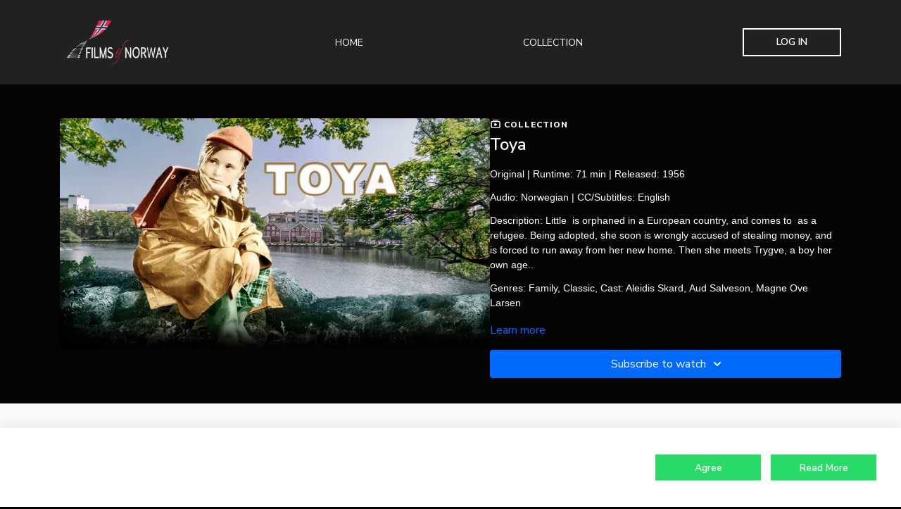

--- FILE ---
content_type: text/html; charset=utf-8
request_url: https://www.filmsofnorway.com/programs/toya
body_size: 108026
content:
<!doctype html>
    <!--[if lt IE 7]><html class="no-js lt-ie9 lt-ie8 lt-ie7" lang="en"> <![endif]-->
    <!--[if IE 7]><html class="no-js lt-ie9 lt-ie8" lang="en"> <![endif]-->
    <!--[if IE 8]><html class="no-js lt-ie9" lang="en"> <![endif]-->
    <!--[if IE 9 ]><html class="ie9 no-js"> <![endif]-->
    <!--[if (gt IE 9)|!(IE)]><!--><html> <!--<![endif]-->
<head>
  <meta charset="utf-8" />
  <meta http-equiv="X-UA-Compatible" content="IE=edge,chrome=1" />
<script type="text/javascript">window.NREUM||(NREUM={});NREUM.info={"beacon":"bam.nr-data.net","errorBeacon":"bam.nr-data.net","licenseKey":"NRJS-76a079092d7e7822b1b","applicationID":"522494065","transactionName":"c1gNEEJcVVgHQ01AQl9FBgJCXFdATUEQXFFCVg4XH0BRWxU=","queueTime":0,"applicationTime":193,"agent":""}</script>
<script type="text/javascript">(window.NREUM||(NREUM={})).init={privacy:{cookies_enabled:true},ajax:{deny_list:["bam.nr-data.net"]},feature_flags:["soft_nav"],distributed_tracing:{enabled:true}};(window.NREUM||(NREUM={})).loader_config={agentID:"601537969",accountID:"6520289",trustKey:"6520289",xpid:"UgMFUVRbARAFVlNWDgUHUFE=",licenseKey:"NRJS-76a079092d7e7822b1b",applicationID:"522494065",browserID:"601537969"};;/*! For license information please see nr-loader-spa-1.308.0.min.js.LICENSE.txt */
(()=>{var e,t,r={384:(e,t,r)=>{"use strict";r.d(t,{NT:()=>a,US:()=>u,Zm:()=>o,bQ:()=>d,dV:()=>c,pV:()=>l});var n=r(6154),i=r(1863),s=r(1910);const a={beacon:"bam.nr-data.net",errorBeacon:"bam.nr-data.net"};function o(){return n.gm.NREUM||(n.gm.NREUM={}),void 0===n.gm.newrelic&&(n.gm.newrelic=n.gm.NREUM),n.gm.NREUM}function c(){let e=o();return e.o||(e.o={ST:n.gm.setTimeout,SI:n.gm.setImmediate||n.gm.setInterval,CT:n.gm.clearTimeout,XHR:n.gm.XMLHttpRequest,REQ:n.gm.Request,EV:n.gm.Event,PR:n.gm.Promise,MO:n.gm.MutationObserver,FETCH:n.gm.fetch,WS:n.gm.WebSocket},(0,s.i)(...Object.values(e.o))),e}function d(e,t){let r=o();r.initializedAgents??={},t.initializedAt={ms:(0,i.t)(),date:new Date},r.initializedAgents[e]=t}function u(e,t){o()[e]=t}function l(){return function(){let e=o();const t=e.info||{};e.info={beacon:a.beacon,errorBeacon:a.errorBeacon,...t}}(),function(){let e=o();const t=e.init||{};e.init={...t}}(),c(),function(){let e=o();const t=e.loader_config||{};e.loader_config={...t}}(),o()}},782:(e,t,r)=>{"use strict";r.d(t,{T:()=>n});const n=r(860).K7.pageViewTiming},860:(e,t,r)=>{"use strict";r.d(t,{$J:()=>u,K7:()=>c,P3:()=>d,XX:()=>i,Yy:()=>o,df:()=>s,qY:()=>n,v4:()=>a});const n="events",i="jserrors",s="browser/blobs",a="rum",o="browser/logs",c={ajax:"ajax",genericEvents:"generic_events",jserrors:i,logging:"logging",metrics:"metrics",pageAction:"page_action",pageViewEvent:"page_view_event",pageViewTiming:"page_view_timing",sessionReplay:"session_replay",sessionTrace:"session_trace",softNav:"soft_navigations",spa:"spa"},d={[c.pageViewEvent]:1,[c.pageViewTiming]:2,[c.metrics]:3,[c.jserrors]:4,[c.spa]:5,[c.ajax]:6,[c.sessionTrace]:7,[c.softNav]:8,[c.sessionReplay]:9,[c.logging]:10,[c.genericEvents]:11},u={[c.pageViewEvent]:a,[c.pageViewTiming]:n,[c.ajax]:n,[c.spa]:n,[c.softNav]:n,[c.metrics]:i,[c.jserrors]:i,[c.sessionTrace]:s,[c.sessionReplay]:s,[c.logging]:o,[c.genericEvents]:"ins"}},944:(e,t,r)=>{"use strict";r.d(t,{R:()=>i});var n=r(3241);function i(e,t){"function"==typeof console.debug&&(console.debug("New Relic Warning: https://github.com/newrelic/newrelic-browser-agent/blob/main/docs/warning-codes.md#".concat(e),t),(0,n.W)({agentIdentifier:null,drained:null,type:"data",name:"warn",feature:"warn",data:{code:e,secondary:t}}))}},993:(e,t,r)=>{"use strict";r.d(t,{A$:()=>s,ET:()=>a,TZ:()=>o,p_:()=>i});var n=r(860);const i={ERROR:"ERROR",WARN:"WARN",INFO:"INFO",DEBUG:"DEBUG",TRACE:"TRACE"},s={OFF:0,ERROR:1,WARN:2,INFO:3,DEBUG:4,TRACE:5},a="log",o=n.K7.logging},1541:(e,t,r)=>{"use strict";r.d(t,{U:()=>i,f:()=>n});const n={MFE:"MFE",BA:"BA"};function i(e,t){if(2!==t?.harvestEndpointVersion)return{};const r=t.agentRef.runtime.appMetadata.agents[0].entityGuid;return e?{"source.id":e.id,"source.name":e.name,"source.type":e.type,"parent.id":e.parent?.id||r,"parent.type":e.parent?.type||n.BA}:{"entity.guid":r,appId:t.agentRef.info.applicationID}}},1687:(e,t,r)=>{"use strict";r.d(t,{Ak:()=>d,Ze:()=>h,x3:()=>u});var n=r(3241),i=r(7836),s=r(3606),a=r(860),o=r(2646);const c={};function d(e,t){const r={staged:!1,priority:a.P3[t]||0};l(e),c[e].get(t)||c[e].set(t,r)}function u(e,t){e&&c[e]&&(c[e].get(t)&&c[e].delete(t),p(e,t,!1),c[e].size&&f(e))}function l(e){if(!e)throw new Error("agentIdentifier required");c[e]||(c[e]=new Map)}function h(e="",t="feature",r=!1){if(l(e),!e||!c[e].get(t)||r)return p(e,t);c[e].get(t).staged=!0,f(e)}function f(e){const t=Array.from(c[e]);t.every(([e,t])=>t.staged)&&(t.sort((e,t)=>e[1].priority-t[1].priority),t.forEach(([t])=>{c[e].delete(t),p(e,t)}))}function p(e,t,r=!0){const a=e?i.ee.get(e):i.ee,c=s.i.handlers;if(!a.aborted&&a.backlog&&c){if((0,n.W)({agentIdentifier:e,type:"lifecycle",name:"drain",feature:t}),r){const e=a.backlog[t],r=c[t];if(r){for(let t=0;e&&t<e.length;++t)g(e[t],r);Object.entries(r).forEach(([e,t])=>{Object.values(t||{}).forEach(t=>{t[0]?.on&&t[0]?.context()instanceof o.y&&t[0].on(e,t[1])})})}}a.isolatedBacklog||delete c[t],a.backlog[t]=null,a.emit("drain-"+t,[])}}function g(e,t){var r=e[1];Object.values(t[r]||{}).forEach(t=>{var r=e[0];if(t[0]===r){var n=t[1],i=e[3],s=e[2];n.apply(i,s)}})}},1738:(e,t,r)=>{"use strict";r.d(t,{U:()=>f,Y:()=>h});var n=r(3241),i=r(9908),s=r(1863),a=r(944),o=r(5701),c=r(3969),d=r(8362),u=r(860),l=r(4261);function h(e,t,r,s){const h=s||r;!h||h[e]&&h[e]!==d.d.prototype[e]||(h[e]=function(){(0,i.p)(c.xV,["API/"+e+"/called"],void 0,u.K7.metrics,r.ee),(0,n.W)({agentIdentifier:r.agentIdentifier,drained:!!o.B?.[r.agentIdentifier],type:"data",name:"api",feature:l.Pl+e,data:{}});try{return t.apply(this,arguments)}catch(e){(0,a.R)(23,e)}})}function f(e,t,r,n,a){const o=e.info;null===r?delete o.jsAttributes[t]:o.jsAttributes[t]=r,(a||null===r)&&(0,i.p)(l.Pl+n,[(0,s.t)(),t,r],void 0,"session",e.ee)}},1741:(e,t,r)=>{"use strict";r.d(t,{W:()=>s});var n=r(944),i=r(4261);class s{#e(e,...t){if(this[e]!==s.prototype[e])return this[e](...t);(0,n.R)(35,e)}addPageAction(e,t){return this.#e(i.hG,e,t)}register(e){return this.#e(i.eY,e)}recordCustomEvent(e,t){return this.#e(i.fF,e,t)}setPageViewName(e,t){return this.#e(i.Fw,e,t)}setCustomAttribute(e,t,r){return this.#e(i.cD,e,t,r)}noticeError(e,t){return this.#e(i.o5,e,t)}setUserId(e,t=!1){return this.#e(i.Dl,e,t)}setApplicationVersion(e){return this.#e(i.nb,e)}setErrorHandler(e){return this.#e(i.bt,e)}addRelease(e,t){return this.#e(i.k6,e,t)}log(e,t){return this.#e(i.$9,e,t)}start(){return this.#e(i.d3)}finished(e){return this.#e(i.BL,e)}recordReplay(){return this.#e(i.CH)}pauseReplay(){return this.#e(i.Tb)}addToTrace(e){return this.#e(i.U2,e)}setCurrentRouteName(e){return this.#e(i.PA,e)}interaction(e){return this.#e(i.dT,e)}wrapLogger(e,t,r){return this.#e(i.Wb,e,t,r)}measure(e,t){return this.#e(i.V1,e,t)}consent(e){return this.#e(i.Pv,e)}}},1863:(e,t,r)=>{"use strict";function n(){return Math.floor(performance.now())}r.d(t,{t:()=>n})},1910:(e,t,r)=>{"use strict";r.d(t,{i:()=>s});var n=r(944);const i=new Map;function s(...e){return e.every(e=>{if(i.has(e))return i.get(e);const t="function"==typeof e?e.toString():"",r=t.includes("[native code]"),s=t.includes("nrWrapper");return r||s||(0,n.R)(64,e?.name||t),i.set(e,r),r})}},2555:(e,t,r)=>{"use strict";r.d(t,{D:()=>o,f:()=>a});var n=r(384),i=r(8122);const s={beacon:n.NT.beacon,errorBeacon:n.NT.errorBeacon,licenseKey:void 0,applicationID:void 0,sa:void 0,queueTime:void 0,applicationTime:void 0,ttGuid:void 0,user:void 0,account:void 0,product:void 0,extra:void 0,jsAttributes:{},userAttributes:void 0,atts:void 0,transactionName:void 0,tNamePlain:void 0};function a(e){try{return!!e.licenseKey&&!!e.errorBeacon&&!!e.applicationID}catch(e){return!1}}const o=e=>(0,i.a)(e,s)},2614:(e,t,r)=>{"use strict";r.d(t,{BB:()=>a,H3:()=>n,g:()=>d,iL:()=>c,tS:()=>o,uh:()=>i,wk:()=>s});const n="NRBA",i="SESSION",s=144e5,a=18e5,o={STARTED:"session-started",PAUSE:"session-pause",RESET:"session-reset",RESUME:"session-resume",UPDATE:"session-update"},c={SAME_TAB:"same-tab",CROSS_TAB:"cross-tab"},d={OFF:0,FULL:1,ERROR:2}},2646:(e,t,r)=>{"use strict";r.d(t,{y:()=>n});class n{constructor(e){this.contextId=e}}},2843:(e,t,r)=>{"use strict";r.d(t,{G:()=>s,u:()=>i});var n=r(3878);function i(e,t=!1,r,i){(0,n.DD)("visibilitychange",function(){if(t)return void("hidden"===document.visibilityState&&e());e(document.visibilityState)},r,i)}function s(e,t,r){(0,n.sp)("pagehide",e,t,r)}},3241:(e,t,r)=>{"use strict";r.d(t,{W:()=>s});var n=r(6154);const i="newrelic";function s(e={}){try{n.gm.dispatchEvent(new CustomEvent(i,{detail:e}))}catch(e){}}},3304:(e,t,r)=>{"use strict";r.d(t,{A:()=>s});var n=r(7836);const i=()=>{const e=new WeakSet;return(t,r)=>{if("object"==typeof r&&null!==r){if(e.has(r))return;e.add(r)}return r}};function s(e){try{return JSON.stringify(e,i())??""}catch(e){try{n.ee.emit("internal-error",[e])}catch(e){}return""}}},3333:(e,t,r)=>{"use strict";r.d(t,{$v:()=>u,TZ:()=>n,Xh:()=>c,Zp:()=>i,kd:()=>d,mq:()=>o,nf:()=>a,qN:()=>s});const n=r(860).K7.genericEvents,i=["auxclick","click","copy","keydown","paste","scrollend"],s=["focus","blur"],a=4,o=1e3,c=2e3,d=["PageAction","UserAction","BrowserPerformance"],u={RESOURCES:"experimental.resources",REGISTER:"register"}},3434:(e,t,r)=>{"use strict";r.d(t,{Jt:()=>s,YM:()=>d});var n=r(7836),i=r(5607);const s="nr@original:".concat(i.W),a=50;var o=Object.prototype.hasOwnProperty,c=!1;function d(e,t){return e||(e=n.ee),r.inPlace=function(e,t,n,i,s){n||(n="");const a="-"===n.charAt(0);for(let o=0;o<t.length;o++){const c=t[o],d=e[c];l(d)||(e[c]=r(d,a?c+n:n,i,c,s))}},r.flag=s,r;function r(t,r,n,c,d){return l(t)?t:(r||(r=""),nrWrapper[s]=t,function(e,t,r){if(Object.defineProperty&&Object.keys)try{return Object.keys(e).forEach(function(r){Object.defineProperty(t,r,{get:function(){return e[r]},set:function(t){return e[r]=t,t}})}),t}catch(e){u([e],r)}for(var n in e)o.call(e,n)&&(t[n]=e[n])}(t,nrWrapper,e),nrWrapper);function nrWrapper(){var s,o,l,h;let f;try{o=this,s=[...arguments],l="function"==typeof n?n(s,o):n||{}}catch(t){u([t,"",[s,o,c],l],e)}i(r+"start",[s,o,c],l,d);const p=performance.now();let g;try{return h=t.apply(o,s),g=performance.now(),h}catch(e){throw g=performance.now(),i(r+"err",[s,o,e],l,d),f=e,f}finally{const e=g-p,t={start:p,end:g,duration:e,isLongTask:e>=a,methodName:c,thrownError:f};t.isLongTask&&i("long-task",[t,o],l,d),i(r+"end",[s,o,h],l,d)}}}function i(r,n,i,s){if(!c||t){var a=c;c=!0;try{e.emit(r,n,i,t,s)}catch(t){u([t,r,n,i],e)}c=a}}}function u(e,t){t||(t=n.ee);try{t.emit("internal-error",e)}catch(e){}}function l(e){return!(e&&"function"==typeof e&&e.apply&&!e[s])}},3606:(e,t,r)=>{"use strict";r.d(t,{i:()=>s});var n=r(9908);s.on=a;var i=s.handlers={};function s(e,t,r,s){a(s||n.d,i,e,t,r)}function a(e,t,r,i,s){s||(s="feature"),e||(e=n.d);var a=t[s]=t[s]||{};(a[r]=a[r]||[]).push([e,i])}},3738:(e,t,r)=>{"use strict";r.d(t,{He:()=>i,Kp:()=>o,Lc:()=>d,Rz:()=>u,TZ:()=>n,bD:()=>s,d3:()=>a,jx:()=>l,sl:()=>h,uP:()=>c});const n=r(860).K7.sessionTrace,i="bstResource",s="resource",a="-start",o="-end",c="fn"+a,d="fn"+o,u="pushState",l=1e3,h=3e4},3785:(e,t,r)=>{"use strict";r.d(t,{R:()=>c,b:()=>d});var n=r(9908),i=r(1863),s=r(860),a=r(3969),o=r(993);function c(e,t,r={},c=o.p_.INFO,d=!0,u,l=(0,i.t)()){(0,n.p)(a.xV,["API/logging/".concat(c.toLowerCase(),"/called")],void 0,s.K7.metrics,e),(0,n.p)(o.ET,[l,t,r,c,d,u],void 0,s.K7.logging,e)}function d(e){return"string"==typeof e&&Object.values(o.p_).some(t=>t===e.toUpperCase().trim())}},3878:(e,t,r)=>{"use strict";function n(e,t){return{capture:e,passive:!1,signal:t}}function i(e,t,r=!1,i){window.addEventListener(e,t,n(r,i))}function s(e,t,r=!1,i){document.addEventListener(e,t,n(r,i))}r.d(t,{DD:()=>s,jT:()=>n,sp:()=>i})},3962:(e,t,r)=>{"use strict";r.d(t,{AM:()=>a,O2:()=>l,OV:()=>s,Qu:()=>h,TZ:()=>c,ih:()=>f,pP:()=>o,t1:()=>u,tC:()=>i,wD:()=>d});var n=r(860);const i=["click","keydown","submit"],s="popstate",a="api",o="initialPageLoad",c=n.K7.softNav,d=5e3,u=500,l={INITIAL_PAGE_LOAD:"",ROUTE_CHANGE:1,UNSPECIFIED:2},h={INTERACTION:1,AJAX:2,CUSTOM_END:3,CUSTOM_TRACER:4},f={IP:"in progress",PF:"pending finish",FIN:"finished",CAN:"cancelled"}},3969:(e,t,r)=>{"use strict";r.d(t,{TZ:()=>n,XG:()=>o,rs:()=>i,xV:()=>a,z_:()=>s});const n=r(860).K7.metrics,i="sm",s="cm",a="storeSupportabilityMetrics",o="storeEventMetrics"},4234:(e,t,r)=>{"use strict";r.d(t,{W:()=>s});var n=r(7836),i=r(1687);class s{constructor(e,t){this.agentIdentifier=e,this.ee=n.ee.get(e),this.featureName=t,this.blocked=!1}deregisterDrain(){(0,i.x3)(this.agentIdentifier,this.featureName)}}},4261:(e,t,r)=>{"use strict";r.d(t,{$9:()=>u,BL:()=>c,CH:()=>p,Dl:()=>R,Fw:()=>w,PA:()=>v,Pl:()=>n,Pv:()=>A,Tb:()=>h,U2:()=>a,V1:()=>E,Wb:()=>T,bt:()=>y,cD:()=>b,d3:()=>x,dT:()=>d,eY:()=>g,fF:()=>f,hG:()=>s,hw:()=>i,k6:()=>o,nb:()=>m,o5:()=>l});const n="api-",i=n+"ixn-",s="addPageAction",a="addToTrace",o="addRelease",c="finished",d="interaction",u="log",l="noticeError",h="pauseReplay",f="recordCustomEvent",p="recordReplay",g="register",m="setApplicationVersion",v="setCurrentRouteName",b="setCustomAttribute",y="setErrorHandler",w="setPageViewName",R="setUserId",x="start",T="wrapLogger",E="measure",A="consent"},5205:(e,t,r)=>{"use strict";r.d(t,{j:()=>S});var n=r(384),i=r(1741);var s=r(2555),a=r(3333);const o=e=>{if(!e||"string"!=typeof e)return!1;try{document.createDocumentFragment().querySelector(e)}catch{return!1}return!0};var c=r(2614),d=r(944),u=r(8122);const l="[data-nr-mask]",h=e=>(0,u.a)(e,(()=>{const e={feature_flags:[],experimental:{allow_registered_children:!1,resources:!1},mask_selector:"*",block_selector:"[data-nr-block]",mask_input_options:{color:!1,date:!1,"datetime-local":!1,email:!1,month:!1,number:!1,range:!1,search:!1,tel:!1,text:!1,time:!1,url:!1,week:!1,textarea:!1,select:!1,password:!0}};return{ajax:{deny_list:void 0,block_internal:!0,enabled:!0,autoStart:!0},api:{get allow_registered_children(){return e.feature_flags.includes(a.$v.REGISTER)||e.experimental.allow_registered_children},set allow_registered_children(t){e.experimental.allow_registered_children=t},duplicate_registered_data:!1},browser_consent_mode:{enabled:!1},distributed_tracing:{enabled:void 0,exclude_newrelic_header:void 0,cors_use_newrelic_header:void 0,cors_use_tracecontext_headers:void 0,allowed_origins:void 0},get feature_flags(){return e.feature_flags},set feature_flags(t){e.feature_flags=t},generic_events:{enabled:!0,autoStart:!0},harvest:{interval:30},jserrors:{enabled:!0,autoStart:!0},logging:{enabled:!0,autoStart:!0},metrics:{enabled:!0,autoStart:!0},obfuscate:void 0,page_action:{enabled:!0},page_view_event:{enabled:!0,autoStart:!0},page_view_timing:{enabled:!0,autoStart:!0},performance:{capture_marks:!1,capture_measures:!1,capture_detail:!0,resources:{get enabled(){return e.feature_flags.includes(a.$v.RESOURCES)||e.experimental.resources},set enabled(t){e.experimental.resources=t},asset_types:[],first_party_domains:[],ignore_newrelic:!0}},privacy:{cookies_enabled:!0},proxy:{assets:void 0,beacon:void 0},session:{expiresMs:c.wk,inactiveMs:c.BB},session_replay:{autoStart:!0,enabled:!1,preload:!1,sampling_rate:10,error_sampling_rate:100,collect_fonts:!1,inline_images:!1,fix_stylesheets:!0,mask_all_inputs:!0,get mask_text_selector(){return e.mask_selector},set mask_text_selector(t){o(t)?e.mask_selector="".concat(t,",").concat(l):""===t||null===t?e.mask_selector=l:(0,d.R)(5,t)},get block_class(){return"nr-block"},get ignore_class(){return"nr-ignore"},get mask_text_class(){return"nr-mask"},get block_selector(){return e.block_selector},set block_selector(t){o(t)?e.block_selector+=",".concat(t):""!==t&&(0,d.R)(6,t)},get mask_input_options(){return e.mask_input_options},set mask_input_options(t){t&&"object"==typeof t?e.mask_input_options={...t,password:!0}:(0,d.R)(7,t)}},session_trace:{enabled:!0,autoStart:!0},soft_navigations:{enabled:!0,autoStart:!0},spa:{enabled:!0,autoStart:!0},ssl:void 0,user_actions:{enabled:!0,elementAttributes:["id","className","tagName","type"]}}})());var f=r(6154),p=r(9324);let g=0;const m={buildEnv:p.F3,distMethod:p.Xs,version:p.xv,originTime:f.WN},v={consented:!1},b={appMetadata:{},get consented(){return this.session?.state?.consent||v.consented},set consented(e){v.consented=e},customTransaction:void 0,denyList:void 0,disabled:!1,harvester:void 0,isolatedBacklog:!1,isRecording:!1,loaderType:void 0,maxBytes:3e4,obfuscator:void 0,onerror:void 0,ptid:void 0,releaseIds:{},session:void 0,timeKeeper:void 0,registeredEntities:[],jsAttributesMetadata:{bytes:0},get harvestCount(){return++g}},y=e=>{const t=(0,u.a)(e,b),r=Object.keys(m).reduce((e,t)=>(e[t]={value:m[t],writable:!1,configurable:!0,enumerable:!0},e),{});return Object.defineProperties(t,r)};var w=r(5701);const R=e=>{const t=e.startsWith("http");e+="/",r.p=t?e:"https://"+e};var x=r(7836),T=r(3241);const E={accountID:void 0,trustKey:void 0,agentID:void 0,licenseKey:void 0,applicationID:void 0,xpid:void 0},A=e=>(0,u.a)(e,E),_=new Set;function S(e,t={},r,a){let{init:o,info:c,loader_config:d,runtime:u={},exposed:l=!0}=t;if(!c){const e=(0,n.pV)();o=e.init,c=e.info,d=e.loader_config}e.init=h(o||{}),e.loader_config=A(d||{}),c.jsAttributes??={},f.bv&&(c.jsAttributes.isWorker=!0),e.info=(0,s.D)(c);const p=e.init,g=[c.beacon,c.errorBeacon];_.has(e.agentIdentifier)||(p.proxy.assets&&(R(p.proxy.assets),g.push(p.proxy.assets)),p.proxy.beacon&&g.push(p.proxy.beacon),e.beacons=[...g],function(e){const t=(0,n.pV)();Object.getOwnPropertyNames(i.W.prototype).forEach(r=>{const n=i.W.prototype[r];if("function"!=typeof n||"constructor"===n)return;let s=t[r];e[r]&&!1!==e.exposed&&"micro-agent"!==e.runtime?.loaderType&&(t[r]=(...t)=>{const n=e[r](...t);return s?s(...t):n})})}(e),(0,n.US)("activatedFeatures",w.B)),u.denyList=[...p.ajax.deny_list||[],...p.ajax.block_internal?g:[]],u.ptid=e.agentIdentifier,u.loaderType=r,e.runtime=y(u),_.has(e.agentIdentifier)||(e.ee=x.ee.get(e.agentIdentifier),e.exposed=l,(0,T.W)({agentIdentifier:e.agentIdentifier,drained:!!w.B?.[e.agentIdentifier],type:"lifecycle",name:"initialize",feature:void 0,data:e.config})),_.add(e.agentIdentifier)}},5270:(e,t,r)=>{"use strict";r.d(t,{Aw:()=>a,SR:()=>s,rF:()=>o});var n=r(384),i=r(7767);function s(e){return!!(0,n.dV)().o.MO&&(0,i.V)(e)&&!0===e?.session_trace.enabled}function a(e){return!0===e?.session_replay.preload&&s(e)}function o(e,t){try{if("string"==typeof t?.type){if("password"===t.type.toLowerCase())return"*".repeat(e?.length||0);if(void 0!==t?.dataset?.nrUnmask||t?.classList?.contains("nr-unmask"))return e}}catch(e){}return"string"==typeof e?e.replace(/[\S]/g,"*"):"*".repeat(e?.length||0)}},5289:(e,t,r)=>{"use strict";r.d(t,{GG:()=>a,Qr:()=>c,sB:()=>o});var n=r(3878),i=r(6389);function s(){return"undefined"==typeof document||"complete"===document.readyState}function a(e,t){if(s())return e();const r=(0,i.J)(e),a=setInterval(()=>{s()&&(clearInterval(a),r())},500);(0,n.sp)("load",r,t)}function o(e){if(s())return e();(0,n.DD)("DOMContentLoaded",e)}function c(e){if(s())return e();(0,n.sp)("popstate",e)}},5607:(e,t,r)=>{"use strict";r.d(t,{W:()=>n});const n=(0,r(9566).bz)()},5701:(e,t,r)=>{"use strict";r.d(t,{B:()=>s,t:()=>a});var n=r(3241);const i=new Set,s={};function a(e,t){const r=t.agentIdentifier;s[r]??={},e&&"object"==typeof e&&(i.has(r)||(t.ee.emit("rumresp",[e]),s[r]=e,i.add(r),(0,n.W)({agentIdentifier:r,loaded:!0,drained:!0,type:"lifecycle",name:"load",feature:void 0,data:e})))}},6154:(e,t,r)=>{"use strict";r.d(t,{OF:()=>d,RI:()=>i,WN:()=>h,bv:()=>s,eN:()=>f,gm:()=>a,lR:()=>l,m:()=>c,mw:()=>o,sb:()=>u});var n=r(1863);const i="undefined"!=typeof window&&!!window.document,s="undefined"!=typeof WorkerGlobalScope&&("undefined"!=typeof self&&self instanceof WorkerGlobalScope&&self.navigator instanceof WorkerNavigator||"undefined"!=typeof globalThis&&globalThis instanceof WorkerGlobalScope&&globalThis.navigator instanceof WorkerNavigator),a=i?window:"undefined"!=typeof WorkerGlobalScope&&("undefined"!=typeof self&&self instanceof WorkerGlobalScope&&self||"undefined"!=typeof globalThis&&globalThis instanceof WorkerGlobalScope&&globalThis),o=Boolean("hidden"===a?.document?.visibilityState),c=""+a?.location,d=/iPad|iPhone|iPod/.test(a.navigator?.userAgent),u=d&&"undefined"==typeof SharedWorker,l=(()=>{const e=a.navigator?.userAgent?.match(/Firefox[/\s](\d+\.\d+)/);return Array.isArray(e)&&e.length>=2?+e[1]:0})(),h=Date.now()-(0,n.t)(),f=()=>"undefined"!=typeof PerformanceNavigationTiming&&a?.performance?.getEntriesByType("navigation")?.[0]?.responseStart},6344:(e,t,r)=>{"use strict";r.d(t,{BB:()=>u,Qb:()=>l,TZ:()=>i,Ug:()=>a,Vh:()=>s,_s:()=>o,bc:()=>d,yP:()=>c});var n=r(2614);const i=r(860).K7.sessionReplay,s="errorDuringReplay",a=.12,o={DomContentLoaded:0,Load:1,FullSnapshot:2,IncrementalSnapshot:3,Meta:4,Custom:5},c={[n.g.ERROR]:15e3,[n.g.FULL]:3e5,[n.g.OFF]:0},d={RESET:{message:"Session was reset",sm:"Reset"},IMPORT:{message:"Recorder failed to import",sm:"Import"},TOO_MANY:{message:"429: Too Many Requests",sm:"Too-Many"},TOO_BIG:{message:"Payload was too large",sm:"Too-Big"},CROSS_TAB:{message:"Session Entity was set to OFF on another tab",sm:"Cross-Tab"},ENTITLEMENTS:{message:"Session Replay is not allowed and will not be started",sm:"Entitlement"}},u=5e3,l={API:"api",RESUME:"resume",SWITCH_TO_FULL:"switchToFull",INITIALIZE:"initialize",PRELOAD:"preload"}},6389:(e,t,r)=>{"use strict";function n(e,t=500,r={}){const n=r?.leading||!1;let i;return(...r)=>{n&&void 0===i&&(e.apply(this,r),i=setTimeout(()=>{i=clearTimeout(i)},t)),n||(clearTimeout(i),i=setTimeout(()=>{e.apply(this,r)},t))}}function i(e){let t=!1;return(...r)=>{t||(t=!0,e.apply(this,r))}}r.d(t,{J:()=>i,s:()=>n})},6630:(e,t,r)=>{"use strict";r.d(t,{T:()=>n});const n=r(860).K7.pageViewEvent},6774:(e,t,r)=>{"use strict";r.d(t,{T:()=>n});const n=r(860).K7.jserrors},7295:(e,t,r)=>{"use strict";r.d(t,{Xv:()=>a,gX:()=>i,iW:()=>s});var n=[];function i(e){if(!e||s(e))return!1;if(0===n.length)return!0;if("*"===n[0].hostname)return!1;for(var t=0;t<n.length;t++){var r=n[t];if(r.hostname.test(e.hostname)&&r.pathname.test(e.pathname))return!1}return!0}function s(e){return void 0===e.hostname}function a(e){if(n=[],e&&e.length)for(var t=0;t<e.length;t++){let r=e[t];if(!r)continue;if("*"===r)return void(n=[{hostname:"*"}]);0===r.indexOf("http://")?r=r.substring(7):0===r.indexOf("https://")&&(r=r.substring(8));const i=r.indexOf("/");let s,a;i>0?(s=r.substring(0,i),a=r.substring(i)):(s=r,a="*");let[c]=s.split(":");n.push({hostname:o(c),pathname:o(a,!0)})}}function o(e,t=!1){const r=e.replace(/[.+?^${}()|[\]\\]/g,e=>"\\"+e).replace(/\*/g,".*?");return new RegExp((t?"^":"")+r+"$")}},7485:(e,t,r)=>{"use strict";r.d(t,{D:()=>i});var n=r(6154);function i(e){if(0===(e||"").indexOf("data:"))return{protocol:"data"};try{const t=new URL(e,location.href),r={port:t.port,hostname:t.hostname,pathname:t.pathname,search:t.search,protocol:t.protocol.slice(0,t.protocol.indexOf(":")),sameOrigin:t.protocol===n.gm?.location?.protocol&&t.host===n.gm?.location?.host};return r.port&&""!==r.port||("http:"===t.protocol&&(r.port="80"),"https:"===t.protocol&&(r.port="443")),r.pathname&&""!==r.pathname?r.pathname.startsWith("/")||(r.pathname="/".concat(r.pathname)):r.pathname="/",r}catch(e){return{}}}},7699:(e,t,r)=>{"use strict";r.d(t,{It:()=>s,KC:()=>o,No:()=>i,qh:()=>a});var n=r(860);const i=16e3,s=1e6,a="SESSION_ERROR",o={[n.K7.logging]:!0,[n.K7.genericEvents]:!1,[n.K7.jserrors]:!1,[n.K7.ajax]:!1}},7767:(e,t,r)=>{"use strict";r.d(t,{V:()=>i});var n=r(6154);const i=e=>n.RI&&!0===e?.privacy.cookies_enabled},7836:(e,t,r)=>{"use strict";r.d(t,{P:()=>o,ee:()=>c});var n=r(384),i=r(8990),s=r(2646),a=r(5607);const o="nr@context:".concat(a.W),c=function e(t,r){var n={},a={},u={},l=!1;try{l=16===r.length&&d.initializedAgents?.[r]?.runtime.isolatedBacklog}catch(e){}var h={on:p,addEventListener:p,removeEventListener:function(e,t){var r=n[e];if(!r)return;for(var i=0;i<r.length;i++)r[i]===t&&r.splice(i,1)},emit:function(e,r,n,i,s){!1!==s&&(s=!0);if(c.aborted&&!i)return;t&&s&&t.emit(e,r,n);var o=f(n);g(e).forEach(e=>{e.apply(o,r)});var d=v()[a[e]];d&&d.push([h,e,r,o]);return o},get:m,listeners:g,context:f,buffer:function(e,t){const r=v();if(t=t||"feature",h.aborted)return;Object.entries(e||{}).forEach(([e,n])=>{a[n]=t,t in r||(r[t]=[])})},abort:function(){h._aborted=!0,Object.keys(h.backlog).forEach(e=>{delete h.backlog[e]})},isBuffering:function(e){return!!v()[a[e]]},debugId:r,backlog:l?{}:t&&"object"==typeof t.backlog?t.backlog:{},isolatedBacklog:l};return Object.defineProperty(h,"aborted",{get:()=>{let e=h._aborted||!1;return e||(t&&(e=t.aborted),e)}}),h;function f(e){return e&&e instanceof s.y?e:e?(0,i.I)(e,o,()=>new s.y(o)):new s.y(o)}function p(e,t){n[e]=g(e).concat(t)}function g(e){return n[e]||[]}function m(t){return u[t]=u[t]||e(h,t)}function v(){return h.backlog}}(void 0,"globalEE"),d=(0,n.Zm)();d.ee||(d.ee=c)},8122:(e,t,r)=>{"use strict";r.d(t,{a:()=>i});var n=r(944);function i(e,t){try{if(!e||"object"!=typeof e)return(0,n.R)(3);if(!t||"object"!=typeof t)return(0,n.R)(4);const r=Object.create(Object.getPrototypeOf(t),Object.getOwnPropertyDescriptors(t)),s=0===Object.keys(r).length?e:r;for(let a in s)if(void 0!==e[a])try{if(null===e[a]){r[a]=null;continue}Array.isArray(e[a])&&Array.isArray(t[a])?r[a]=Array.from(new Set([...e[a],...t[a]])):"object"==typeof e[a]&&"object"==typeof t[a]?r[a]=i(e[a],t[a]):r[a]=e[a]}catch(e){r[a]||(0,n.R)(1,e)}return r}catch(e){(0,n.R)(2,e)}}},8139:(e,t,r)=>{"use strict";r.d(t,{u:()=>h});var n=r(7836),i=r(3434),s=r(8990),a=r(6154);const o={},c=a.gm.XMLHttpRequest,d="addEventListener",u="removeEventListener",l="nr@wrapped:".concat(n.P);function h(e){var t=function(e){return(e||n.ee).get("events")}(e);if(o[t.debugId]++)return t;o[t.debugId]=1;var r=(0,i.YM)(t,!0);function h(e){r.inPlace(e,[d,u],"-",p)}function p(e,t){return e[1]}return"getPrototypeOf"in Object&&(a.RI&&f(document,h),c&&f(c.prototype,h),f(a.gm,h)),t.on(d+"-start",function(e,t){var n=e[1];if(null!==n&&("function"==typeof n||"object"==typeof n)&&"newrelic"!==e[0]){var i=(0,s.I)(n,l,function(){var e={object:function(){if("function"!=typeof n.handleEvent)return;return n.handleEvent.apply(n,arguments)},function:n}[typeof n];return e?r(e,"fn-",null,e.name||"anonymous"):n});this.wrapped=e[1]=i}}),t.on(u+"-start",function(e){e[1]=this.wrapped||e[1]}),t}function f(e,t,...r){let n=e;for(;"object"==typeof n&&!Object.prototype.hasOwnProperty.call(n,d);)n=Object.getPrototypeOf(n);n&&t(n,...r)}},8362:(e,t,r)=>{"use strict";r.d(t,{d:()=>s});var n=r(9566),i=r(1741);class s extends i.W{agentIdentifier=(0,n.LA)(16)}},8374:(e,t,r)=>{r.nc=(()=>{try{return document?.currentScript?.nonce}catch(e){}return""})()},8990:(e,t,r)=>{"use strict";r.d(t,{I:()=>i});var n=Object.prototype.hasOwnProperty;function i(e,t,r){if(n.call(e,t))return e[t];var i=r();if(Object.defineProperty&&Object.keys)try{return Object.defineProperty(e,t,{value:i,writable:!0,enumerable:!1}),i}catch(e){}return e[t]=i,i}},9119:(e,t,r)=>{"use strict";r.d(t,{L:()=>s});var n=/([^?#]*)[^#]*(#[^?]*|$).*/,i=/([^?#]*)().*/;function s(e,t){return e?e.replace(t?n:i,"$1$2"):e}},9300:(e,t,r)=>{"use strict";r.d(t,{T:()=>n});const n=r(860).K7.ajax},9324:(e,t,r)=>{"use strict";r.d(t,{AJ:()=>a,F3:()=>i,Xs:()=>s,Yq:()=>o,xv:()=>n});const n="1.308.0",i="PROD",s="CDN",a="@newrelic/rrweb",o="1.0.1"},9566:(e,t,r)=>{"use strict";r.d(t,{LA:()=>o,ZF:()=>c,bz:()=>a,el:()=>d});var n=r(6154);const i="xxxxxxxx-xxxx-4xxx-yxxx-xxxxxxxxxxxx";function s(e,t){return e?15&e[t]:16*Math.random()|0}function a(){const e=n.gm?.crypto||n.gm?.msCrypto;let t,r=0;return e&&e.getRandomValues&&(t=e.getRandomValues(new Uint8Array(30))),i.split("").map(e=>"x"===e?s(t,r++).toString(16):"y"===e?(3&s()|8).toString(16):e).join("")}function o(e){const t=n.gm?.crypto||n.gm?.msCrypto;let r,i=0;t&&t.getRandomValues&&(r=t.getRandomValues(new Uint8Array(e)));const a=[];for(var o=0;o<e;o++)a.push(s(r,i++).toString(16));return a.join("")}function c(){return o(16)}function d(){return o(32)}},9908:(e,t,r)=>{"use strict";r.d(t,{d:()=>n,p:()=>i});var n=r(7836).ee.get("handle");function i(e,t,r,i,s){s?(s.buffer([e],i),s.emit(e,t,r)):(n.buffer([e],i),n.emit(e,t,r))}}},n={};function i(e){var t=n[e];if(void 0!==t)return t.exports;var s=n[e]={exports:{}};return r[e](s,s.exports,i),s.exports}i.m=r,i.d=(e,t)=>{for(var r in t)i.o(t,r)&&!i.o(e,r)&&Object.defineProperty(e,r,{enumerable:!0,get:t[r]})},i.f={},i.e=e=>Promise.all(Object.keys(i.f).reduce((t,r)=>(i.f[r](e,t),t),[])),i.u=e=>({212:"nr-spa-compressor",249:"nr-spa-recorder",478:"nr-spa"}[e]+"-1.308.0.min.js"),i.o=(e,t)=>Object.prototype.hasOwnProperty.call(e,t),e={},t="NRBA-1.308.0.PROD:",i.l=(r,n,s,a)=>{if(e[r])e[r].push(n);else{var o,c;if(void 0!==s)for(var d=document.getElementsByTagName("script"),u=0;u<d.length;u++){var l=d[u];if(l.getAttribute("src")==r||l.getAttribute("data-webpack")==t+s){o=l;break}}if(!o){c=!0;var h={478:"sha512-RSfSVnmHk59T/uIPbdSE0LPeqcEdF4/+XhfJdBuccH5rYMOEZDhFdtnh6X6nJk7hGpzHd9Ujhsy7lZEz/ORYCQ==",249:"sha512-ehJXhmntm85NSqW4MkhfQqmeKFulra3klDyY0OPDUE+sQ3GokHlPh1pmAzuNy//3j4ac6lzIbmXLvGQBMYmrkg==",212:"sha512-B9h4CR46ndKRgMBcK+j67uSR2RCnJfGefU+A7FrgR/k42ovXy5x/MAVFiSvFxuVeEk/pNLgvYGMp1cBSK/G6Fg=="};(o=document.createElement("script")).charset="utf-8",i.nc&&o.setAttribute("nonce",i.nc),o.setAttribute("data-webpack",t+s),o.src=r,0!==o.src.indexOf(window.location.origin+"/")&&(o.crossOrigin="anonymous"),h[a]&&(o.integrity=h[a])}e[r]=[n];var f=(t,n)=>{o.onerror=o.onload=null,clearTimeout(p);var i=e[r];if(delete e[r],o.parentNode&&o.parentNode.removeChild(o),i&&i.forEach(e=>e(n)),t)return t(n)},p=setTimeout(f.bind(null,void 0,{type:"timeout",target:o}),12e4);o.onerror=f.bind(null,o.onerror),o.onload=f.bind(null,o.onload),c&&document.head.appendChild(o)}},i.r=e=>{"undefined"!=typeof Symbol&&Symbol.toStringTag&&Object.defineProperty(e,Symbol.toStringTag,{value:"Module"}),Object.defineProperty(e,"__esModule",{value:!0})},i.p="https://js-agent.newrelic.com/",(()=>{var e={38:0,788:0};i.f.j=(t,r)=>{var n=i.o(e,t)?e[t]:void 0;if(0!==n)if(n)r.push(n[2]);else{var s=new Promise((r,i)=>n=e[t]=[r,i]);r.push(n[2]=s);var a=i.p+i.u(t),o=new Error;i.l(a,r=>{if(i.o(e,t)&&(0!==(n=e[t])&&(e[t]=void 0),n)){var s=r&&("load"===r.type?"missing":r.type),a=r&&r.target&&r.target.src;o.message="Loading chunk "+t+" failed: ("+s+": "+a+")",o.name="ChunkLoadError",o.type=s,o.request=a,n[1](o)}},"chunk-"+t,t)}};var t=(t,r)=>{var n,s,[a,o,c]=r,d=0;if(a.some(t=>0!==e[t])){for(n in o)i.o(o,n)&&(i.m[n]=o[n]);if(c)c(i)}for(t&&t(r);d<a.length;d++)s=a[d],i.o(e,s)&&e[s]&&e[s][0](),e[s]=0},r=self["webpackChunk:NRBA-1.308.0.PROD"]=self["webpackChunk:NRBA-1.308.0.PROD"]||[];r.forEach(t.bind(null,0)),r.push=t.bind(null,r.push.bind(r))})(),(()=>{"use strict";i(8374);var e=i(8362),t=i(860);const r=Object.values(t.K7);var n=i(5205);var s=i(9908),a=i(1863),o=i(4261),c=i(1738);var d=i(1687),u=i(4234),l=i(5289),h=i(6154),f=i(944),p=i(5270),g=i(7767),m=i(6389),v=i(7699);class b extends u.W{constructor(e,t){super(e.agentIdentifier,t),this.agentRef=e,this.abortHandler=void 0,this.featAggregate=void 0,this.loadedSuccessfully=void 0,this.onAggregateImported=new Promise(e=>{this.loadedSuccessfully=e}),this.deferred=Promise.resolve(),!1===e.init[this.featureName].autoStart?this.deferred=new Promise((t,r)=>{this.ee.on("manual-start-all",(0,m.J)(()=>{(0,d.Ak)(e.agentIdentifier,this.featureName),t()}))}):(0,d.Ak)(e.agentIdentifier,t)}importAggregator(e,t,r={}){if(this.featAggregate)return;const n=async()=>{let n;await this.deferred;try{if((0,g.V)(e.init)){const{setupAgentSession:t}=await i.e(478).then(i.bind(i,8766));n=t(e)}}catch(e){(0,f.R)(20,e),this.ee.emit("internal-error",[e]),(0,s.p)(v.qh,[e],void 0,this.featureName,this.ee)}try{if(!this.#t(this.featureName,n,e.init))return(0,d.Ze)(this.agentIdentifier,this.featureName),void this.loadedSuccessfully(!1);const{Aggregate:i}=await t();this.featAggregate=new i(e,r),e.runtime.harvester.initializedAggregates.push(this.featAggregate),this.loadedSuccessfully(!0)}catch(e){(0,f.R)(34,e),this.abortHandler?.(),(0,d.Ze)(this.agentIdentifier,this.featureName,!0),this.loadedSuccessfully(!1),this.ee&&this.ee.abort()}};h.RI?(0,l.GG)(()=>n(),!0):n()}#t(e,r,n){if(this.blocked)return!1;switch(e){case t.K7.sessionReplay:return(0,p.SR)(n)&&!!r;case t.K7.sessionTrace:return!!r;default:return!0}}}var y=i(6630),w=i(2614),R=i(3241);class x extends b{static featureName=y.T;constructor(e){var t;super(e,y.T),this.setupInspectionEvents(e.agentIdentifier),t=e,(0,c.Y)(o.Fw,function(e,r){"string"==typeof e&&("/"!==e.charAt(0)&&(e="/"+e),t.runtime.customTransaction=(r||"http://custom.transaction")+e,(0,s.p)(o.Pl+o.Fw,[(0,a.t)()],void 0,void 0,t.ee))},t),this.importAggregator(e,()=>i.e(478).then(i.bind(i,2467)))}setupInspectionEvents(e){const t=(t,r)=>{t&&(0,R.W)({agentIdentifier:e,timeStamp:t.timeStamp,loaded:"complete"===t.target.readyState,type:"window",name:r,data:t.target.location+""})};(0,l.sB)(e=>{t(e,"DOMContentLoaded")}),(0,l.GG)(e=>{t(e,"load")}),(0,l.Qr)(e=>{t(e,"navigate")}),this.ee.on(w.tS.UPDATE,(t,r)=>{(0,R.W)({agentIdentifier:e,type:"lifecycle",name:"session",data:r})})}}var T=i(384);class E extends e.d{constructor(e){var t;(super(),h.gm)?(this.features={},(0,T.bQ)(this.agentIdentifier,this),this.desiredFeatures=new Set(e.features||[]),this.desiredFeatures.add(x),(0,n.j)(this,e,e.loaderType||"agent"),t=this,(0,c.Y)(o.cD,function(e,r,n=!1){if("string"==typeof e){if(["string","number","boolean"].includes(typeof r)||null===r)return(0,c.U)(t,e,r,o.cD,n);(0,f.R)(40,typeof r)}else(0,f.R)(39,typeof e)},t),function(e){(0,c.Y)(o.Dl,function(t,r=!1){if("string"!=typeof t&&null!==t)return void(0,f.R)(41,typeof t);const n=e.info.jsAttributes["enduser.id"];r&&null!=n&&n!==t?(0,s.p)(o.Pl+"setUserIdAndResetSession",[t],void 0,"session",e.ee):(0,c.U)(e,"enduser.id",t,o.Dl,!0)},e)}(this),function(e){(0,c.Y)(o.nb,function(t){if("string"==typeof t||null===t)return(0,c.U)(e,"application.version",t,o.nb,!1);(0,f.R)(42,typeof t)},e)}(this),function(e){(0,c.Y)(o.d3,function(){e.ee.emit("manual-start-all")},e)}(this),function(e){(0,c.Y)(o.Pv,function(t=!0){if("boolean"==typeof t){if((0,s.p)(o.Pl+o.Pv,[t],void 0,"session",e.ee),e.runtime.consented=t,t){const t=e.features.page_view_event;t.onAggregateImported.then(e=>{const r=t.featAggregate;e&&!r.sentRum&&r.sendRum()})}}else(0,f.R)(65,typeof t)},e)}(this),this.run()):(0,f.R)(21)}get config(){return{info:this.info,init:this.init,loader_config:this.loader_config,runtime:this.runtime}}get api(){return this}run(){try{const e=function(e){const t={};return r.forEach(r=>{t[r]=!!e[r]?.enabled}),t}(this.init),n=[...this.desiredFeatures];n.sort((e,r)=>t.P3[e.featureName]-t.P3[r.featureName]),n.forEach(r=>{if(!e[r.featureName]&&r.featureName!==t.K7.pageViewEvent)return;if(r.featureName===t.K7.spa)return void(0,f.R)(67);const n=function(e){switch(e){case t.K7.ajax:return[t.K7.jserrors];case t.K7.sessionTrace:return[t.K7.ajax,t.K7.pageViewEvent];case t.K7.sessionReplay:return[t.K7.sessionTrace];case t.K7.pageViewTiming:return[t.K7.pageViewEvent];default:return[]}}(r.featureName).filter(e=>!(e in this.features));n.length>0&&(0,f.R)(36,{targetFeature:r.featureName,missingDependencies:n}),this.features[r.featureName]=new r(this)})}catch(e){(0,f.R)(22,e);for(const e in this.features)this.features[e].abortHandler?.();const t=(0,T.Zm)();delete t.initializedAgents[this.agentIdentifier]?.features,delete this.sharedAggregator;return t.ee.get(this.agentIdentifier).abort(),!1}}}var A=i(2843),_=i(782);class S extends b{static featureName=_.T;constructor(e){super(e,_.T),h.RI&&((0,A.u)(()=>(0,s.p)("docHidden",[(0,a.t)()],void 0,_.T,this.ee),!0),(0,A.G)(()=>(0,s.p)("winPagehide",[(0,a.t)()],void 0,_.T,this.ee)),this.importAggregator(e,()=>i.e(478).then(i.bind(i,9917))))}}var O=i(3969);class I extends b{static featureName=O.TZ;constructor(e){super(e,O.TZ),h.RI&&document.addEventListener("securitypolicyviolation",e=>{(0,s.p)(O.xV,["Generic/CSPViolation/Detected"],void 0,this.featureName,this.ee)}),this.importAggregator(e,()=>i.e(478).then(i.bind(i,6555)))}}var N=i(6774),P=i(3878),k=i(3304);class D{constructor(e,t,r,n,i){this.name="UncaughtError",this.message="string"==typeof e?e:(0,k.A)(e),this.sourceURL=t,this.line=r,this.column=n,this.__newrelic=i}}function C(e){return M(e)?e:new D(void 0!==e?.message?e.message:e,e?.filename||e?.sourceURL,e?.lineno||e?.line,e?.colno||e?.col,e?.__newrelic,e?.cause)}function j(e){const t="Unhandled Promise Rejection: ";if(!e?.reason)return;if(M(e.reason)){try{e.reason.message.startsWith(t)||(e.reason.message=t+e.reason.message)}catch(e){}return C(e.reason)}const r=C(e.reason);return(r.message||"").startsWith(t)||(r.message=t+r.message),r}function L(e){if(e.error instanceof SyntaxError&&!/:\d+$/.test(e.error.stack?.trim())){const t=new D(e.message,e.filename,e.lineno,e.colno,e.error.__newrelic,e.cause);return t.name=SyntaxError.name,t}return M(e.error)?e.error:C(e)}function M(e){return e instanceof Error&&!!e.stack}function H(e,r,n,i,o=(0,a.t)()){"string"==typeof e&&(e=new Error(e)),(0,s.p)("err",[e,o,!1,r,n.runtime.isRecording,void 0,i],void 0,t.K7.jserrors,n.ee),(0,s.p)("uaErr",[],void 0,t.K7.genericEvents,n.ee)}var B=i(1541),K=i(993),W=i(3785);function U(e,{customAttributes:t={},level:r=K.p_.INFO}={},n,i,s=(0,a.t)()){(0,W.R)(n.ee,e,t,r,!1,i,s)}function F(e,r,n,i,c=(0,a.t)()){(0,s.p)(o.Pl+o.hG,[c,e,r,i],void 0,t.K7.genericEvents,n.ee)}function V(e,r,n,i,c=(0,a.t)()){const{start:d,end:u,customAttributes:l}=r||{},h={customAttributes:l||{}};if("object"!=typeof h.customAttributes||"string"!=typeof e||0===e.length)return void(0,f.R)(57);const p=(e,t)=>null==e?t:"number"==typeof e?e:e instanceof PerformanceMark?e.startTime:Number.NaN;if(h.start=p(d,0),h.end=p(u,c),Number.isNaN(h.start)||Number.isNaN(h.end))(0,f.R)(57);else{if(h.duration=h.end-h.start,!(h.duration<0))return(0,s.p)(o.Pl+o.V1,[h,e,i],void 0,t.K7.genericEvents,n.ee),h;(0,f.R)(58)}}function G(e,r={},n,i,c=(0,a.t)()){(0,s.p)(o.Pl+o.fF,[c,e,r,i],void 0,t.K7.genericEvents,n.ee)}function z(e){(0,c.Y)(o.eY,function(t){return Y(e,t)},e)}function Y(e,r,n){(0,f.R)(54,"newrelic.register"),r||={},r.type=B.f.MFE,r.licenseKey||=e.info.licenseKey,r.blocked=!1,r.parent=n||{},Array.isArray(r.tags)||(r.tags=[]);const i={};r.tags.forEach(e=>{"name"!==e&&"id"!==e&&(i["source.".concat(e)]=!0)}),r.isolated??=!0;let o=()=>{};const c=e.runtime.registeredEntities;if(!r.isolated){const e=c.find(({metadata:{target:{id:e}}})=>e===r.id&&!r.isolated);if(e)return e}const d=e=>{r.blocked=!0,o=e};function u(e){return"string"==typeof e&&!!e.trim()&&e.trim().length<501||"number"==typeof e}e.init.api.allow_registered_children||d((0,m.J)(()=>(0,f.R)(55))),u(r.id)&&u(r.name)||d((0,m.J)(()=>(0,f.R)(48,r)));const l={addPageAction:(t,n={})=>g(F,[t,{...i,...n},e],r),deregister:()=>{d((0,m.J)(()=>(0,f.R)(68)))},log:(t,n={})=>g(U,[t,{...n,customAttributes:{...i,...n.customAttributes||{}}},e],r),measure:(t,n={})=>g(V,[t,{...n,customAttributes:{...i,...n.customAttributes||{}}},e],r),noticeError:(t,n={})=>g(H,[t,{...i,...n},e],r),register:(t={})=>g(Y,[e,t],l.metadata.target),recordCustomEvent:(t,n={})=>g(G,[t,{...i,...n},e],r),setApplicationVersion:e=>p("application.version",e),setCustomAttribute:(e,t)=>p(e,t),setUserId:e=>p("enduser.id",e),metadata:{customAttributes:i,target:r}},h=()=>(r.blocked&&o(),r.blocked);h()||c.push(l);const p=(e,t)=>{h()||(i[e]=t)},g=(r,n,i)=>{if(h())return;const o=(0,a.t)();(0,s.p)(O.xV,["API/register/".concat(r.name,"/called")],void 0,t.K7.metrics,e.ee);try{if(e.init.api.duplicate_registered_data&&"register"!==r.name){let e=n;if(n[1]instanceof Object){const t={"child.id":i.id,"child.type":i.type};e="customAttributes"in n[1]?[n[0],{...n[1],customAttributes:{...n[1].customAttributes,...t}},...n.slice(2)]:[n[0],{...n[1],...t},...n.slice(2)]}r(...e,void 0,o)}return r(...n,i,o)}catch(e){(0,f.R)(50,e)}};return l}class Z extends b{static featureName=N.T;constructor(e){var t;super(e,N.T),t=e,(0,c.Y)(o.o5,(e,r)=>H(e,r,t),t),function(e){(0,c.Y)(o.bt,function(t){e.runtime.onerror=t},e)}(e),function(e){let t=0;(0,c.Y)(o.k6,function(e,r){++t>10||(this.runtime.releaseIds[e.slice(-200)]=(""+r).slice(-200))},e)}(e),z(e);try{this.removeOnAbort=new AbortController}catch(e){}this.ee.on("internal-error",(t,r)=>{this.abortHandler&&(0,s.p)("ierr",[C(t),(0,a.t)(),!0,{},e.runtime.isRecording,r],void 0,this.featureName,this.ee)}),h.gm.addEventListener("unhandledrejection",t=>{this.abortHandler&&(0,s.p)("err",[j(t),(0,a.t)(),!1,{unhandledPromiseRejection:1},e.runtime.isRecording],void 0,this.featureName,this.ee)},(0,P.jT)(!1,this.removeOnAbort?.signal)),h.gm.addEventListener("error",t=>{this.abortHandler&&(0,s.p)("err",[L(t),(0,a.t)(),!1,{},e.runtime.isRecording],void 0,this.featureName,this.ee)},(0,P.jT)(!1,this.removeOnAbort?.signal)),this.abortHandler=this.#r,this.importAggregator(e,()=>i.e(478).then(i.bind(i,2176)))}#r(){this.removeOnAbort?.abort(),this.abortHandler=void 0}}var q=i(8990);let X=1;function J(e){const t=typeof e;return!e||"object"!==t&&"function"!==t?-1:e===h.gm?0:(0,q.I)(e,"nr@id",function(){return X++})}function Q(e){if("string"==typeof e&&e.length)return e.length;if("object"==typeof e){if("undefined"!=typeof ArrayBuffer&&e instanceof ArrayBuffer&&e.byteLength)return e.byteLength;if("undefined"!=typeof Blob&&e instanceof Blob&&e.size)return e.size;if(!("undefined"!=typeof FormData&&e instanceof FormData))try{return(0,k.A)(e).length}catch(e){return}}}var ee=i(8139),te=i(7836),re=i(3434);const ne={},ie=["open","send"];function se(e){var t=e||te.ee;const r=function(e){return(e||te.ee).get("xhr")}(t);if(void 0===h.gm.XMLHttpRequest)return r;if(ne[r.debugId]++)return r;ne[r.debugId]=1,(0,ee.u)(t);var n=(0,re.YM)(r),i=h.gm.XMLHttpRequest,s=h.gm.MutationObserver,a=h.gm.Promise,o=h.gm.setInterval,c="readystatechange",d=["onload","onerror","onabort","onloadstart","onloadend","onprogress","ontimeout"],u=[],l=h.gm.XMLHttpRequest=function(e){const t=new i(e),s=r.context(t);try{r.emit("new-xhr",[t],s),t.addEventListener(c,(a=s,function(){var e=this;e.readyState>3&&!a.resolved&&(a.resolved=!0,r.emit("xhr-resolved",[],e)),n.inPlace(e,d,"fn-",y)}),(0,P.jT)(!1))}catch(e){(0,f.R)(15,e);try{r.emit("internal-error",[e])}catch(e){}}var a;return t};function p(e,t){n.inPlace(t,["onreadystatechange"],"fn-",y)}if(function(e,t){for(var r in e)t[r]=e[r]}(i,l),l.prototype=i.prototype,n.inPlace(l.prototype,ie,"-xhr-",y),r.on("send-xhr-start",function(e,t){p(e,t),function(e){u.push(e),s&&(g?g.then(b):o?o(b):(m=-m,v.data=m))}(t)}),r.on("open-xhr-start",p),s){var g=a&&a.resolve();if(!o&&!a){var m=1,v=document.createTextNode(m);new s(b).observe(v,{characterData:!0})}}else t.on("fn-end",function(e){e[0]&&e[0].type===c||b()});function b(){for(var e=0;e<u.length;e++)p(0,u[e]);u.length&&(u=[])}function y(e,t){return t}return r}var ae="fetch-",oe=ae+"body-",ce=["arrayBuffer","blob","json","text","formData"],de=h.gm.Request,ue=h.gm.Response,le="prototype";const he={};function fe(e){const t=function(e){return(e||te.ee).get("fetch")}(e);if(!(de&&ue&&h.gm.fetch))return t;if(he[t.debugId]++)return t;function r(e,r,n){var i=e[r];"function"==typeof i&&(e[r]=function(){var e,r=[...arguments],s={};t.emit(n+"before-start",[r],s),s[te.P]&&s[te.P].dt&&(e=s[te.P].dt);var a=i.apply(this,r);return t.emit(n+"start",[r,e],a),a.then(function(e){return t.emit(n+"end",[null,e],a),e},function(e){throw t.emit(n+"end",[e],a),e})})}return he[t.debugId]=1,ce.forEach(e=>{r(de[le],e,oe),r(ue[le],e,oe)}),r(h.gm,"fetch",ae),t.on(ae+"end",function(e,r){var n=this;if(r){var i=r.headers.get("content-length");null!==i&&(n.rxSize=i),t.emit(ae+"done",[null,r],n)}else t.emit(ae+"done",[e],n)}),t}var pe=i(7485),ge=i(9566);class me{constructor(e){this.agentRef=e}generateTracePayload(e){const t=this.agentRef.loader_config;if(!this.shouldGenerateTrace(e)||!t)return null;var r=(t.accountID||"").toString()||null,n=(t.agentID||"").toString()||null,i=(t.trustKey||"").toString()||null;if(!r||!n)return null;var s=(0,ge.ZF)(),a=(0,ge.el)(),o=Date.now(),c={spanId:s,traceId:a,timestamp:o};return(e.sameOrigin||this.isAllowedOrigin(e)&&this.useTraceContextHeadersForCors())&&(c.traceContextParentHeader=this.generateTraceContextParentHeader(s,a),c.traceContextStateHeader=this.generateTraceContextStateHeader(s,o,r,n,i)),(e.sameOrigin&&!this.excludeNewrelicHeader()||!e.sameOrigin&&this.isAllowedOrigin(e)&&this.useNewrelicHeaderForCors())&&(c.newrelicHeader=this.generateTraceHeader(s,a,o,r,n,i)),c}generateTraceContextParentHeader(e,t){return"00-"+t+"-"+e+"-01"}generateTraceContextStateHeader(e,t,r,n,i){return i+"@nr=0-1-"+r+"-"+n+"-"+e+"----"+t}generateTraceHeader(e,t,r,n,i,s){if(!("function"==typeof h.gm?.btoa))return null;var a={v:[0,1],d:{ty:"Browser",ac:n,ap:i,id:e,tr:t,ti:r}};return s&&n!==s&&(a.d.tk=s),btoa((0,k.A)(a))}shouldGenerateTrace(e){return this.agentRef.init?.distributed_tracing?.enabled&&this.isAllowedOrigin(e)}isAllowedOrigin(e){var t=!1;const r=this.agentRef.init?.distributed_tracing;if(e.sameOrigin)t=!0;else if(r?.allowed_origins instanceof Array)for(var n=0;n<r.allowed_origins.length;n++){var i=(0,pe.D)(r.allowed_origins[n]);if(e.hostname===i.hostname&&e.protocol===i.protocol&&e.port===i.port){t=!0;break}}return t}excludeNewrelicHeader(){var e=this.agentRef.init?.distributed_tracing;return!!e&&!!e.exclude_newrelic_header}useNewrelicHeaderForCors(){var e=this.agentRef.init?.distributed_tracing;return!!e&&!1!==e.cors_use_newrelic_header}useTraceContextHeadersForCors(){var e=this.agentRef.init?.distributed_tracing;return!!e&&!!e.cors_use_tracecontext_headers}}var ve=i(9300),be=i(7295);function ye(e){return"string"==typeof e?e:e instanceof(0,T.dV)().o.REQ?e.url:h.gm?.URL&&e instanceof URL?e.href:void 0}var we=["load","error","abort","timeout"],Re=we.length,xe=(0,T.dV)().o.REQ,Te=(0,T.dV)().o.XHR;const Ee="X-NewRelic-App-Data";class Ae extends b{static featureName=ve.T;constructor(e){super(e,ve.T),this.dt=new me(e),this.handler=(e,t,r,n)=>(0,s.p)(e,t,r,n,this.ee);try{const e={xmlhttprequest:"xhr",fetch:"fetch",beacon:"beacon"};h.gm?.performance?.getEntriesByType("resource").forEach(r=>{if(r.initiatorType in e&&0!==r.responseStatus){const n={status:r.responseStatus},i={rxSize:r.transferSize,duration:Math.floor(r.duration),cbTime:0};_e(n,r.name),this.handler("xhr",[n,i,r.startTime,r.responseEnd,e[r.initiatorType]],void 0,t.K7.ajax)}})}catch(e){}fe(this.ee),se(this.ee),function(e,r,n,i){function o(e){var t=this;t.totalCbs=0,t.called=0,t.cbTime=0,t.end=T,t.ended=!1,t.xhrGuids={},t.lastSize=null,t.loadCaptureCalled=!1,t.params=this.params||{},t.metrics=this.metrics||{},t.latestLongtaskEnd=0,e.addEventListener("load",function(r){E(t,e)},(0,P.jT)(!1)),h.lR||e.addEventListener("progress",function(e){t.lastSize=e.loaded},(0,P.jT)(!1))}function c(e){this.params={method:e[0]},_e(this,e[1]),this.metrics={}}function d(t,r){e.loader_config.xpid&&this.sameOrigin&&r.setRequestHeader("X-NewRelic-ID",e.loader_config.xpid);var n=i.generateTracePayload(this.parsedOrigin);if(n){var s=!1;n.newrelicHeader&&(r.setRequestHeader("newrelic",n.newrelicHeader),s=!0),n.traceContextParentHeader&&(r.setRequestHeader("traceparent",n.traceContextParentHeader),n.traceContextStateHeader&&r.setRequestHeader("tracestate",n.traceContextStateHeader),s=!0),s&&(this.dt=n)}}function u(e,t){var n=this.metrics,i=e[0],s=this;if(n&&i){var o=Q(i);o&&(n.txSize=o)}this.startTime=(0,a.t)(),this.body=i,this.listener=function(e){try{"abort"!==e.type||s.loadCaptureCalled||(s.params.aborted=!0),("load"!==e.type||s.called===s.totalCbs&&(s.onloadCalled||"function"!=typeof t.onload)&&"function"==typeof s.end)&&s.end(t)}catch(e){try{r.emit("internal-error",[e])}catch(e){}}};for(var c=0;c<Re;c++)t.addEventListener(we[c],this.listener,(0,P.jT)(!1))}function l(e,t,r){this.cbTime+=e,t?this.onloadCalled=!0:this.called+=1,this.called!==this.totalCbs||!this.onloadCalled&&"function"==typeof r.onload||"function"!=typeof this.end||this.end(r)}function f(e,t){var r=""+J(e)+!!t;this.xhrGuids&&!this.xhrGuids[r]&&(this.xhrGuids[r]=!0,this.totalCbs+=1)}function p(e,t){var r=""+J(e)+!!t;this.xhrGuids&&this.xhrGuids[r]&&(delete this.xhrGuids[r],this.totalCbs-=1)}function g(){this.endTime=(0,a.t)()}function m(e,t){t instanceof Te&&"load"===e[0]&&r.emit("xhr-load-added",[e[1],e[2]],t)}function v(e,t){t instanceof Te&&"load"===e[0]&&r.emit("xhr-load-removed",[e[1],e[2]],t)}function b(e,t,r){t instanceof Te&&("onload"===r&&(this.onload=!0),("load"===(e[0]&&e[0].type)||this.onload)&&(this.xhrCbStart=(0,a.t)()))}function y(e,t){this.xhrCbStart&&r.emit("xhr-cb-time",[(0,a.t)()-this.xhrCbStart,this.onload,t],t)}function w(e){var t,r=e[1]||{};if("string"==typeof e[0]?0===(t=e[0]).length&&h.RI&&(t=""+h.gm.location.href):e[0]&&e[0].url?t=e[0].url:h.gm?.URL&&e[0]&&e[0]instanceof URL?t=e[0].href:"function"==typeof e[0].toString&&(t=e[0].toString()),"string"==typeof t&&0!==t.length){t&&(this.parsedOrigin=(0,pe.D)(t),this.sameOrigin=this.parsedOrigin.sameOrigin);var n=i.generateTracePayload(this.parsedOrigin);if(n&&(n.newrelicHeader||n.traceContextParentHeader))if(e[0]&&e[0].headers)o(e[0].headers,n)&&(this.dt=n);else{var s={};for(var a in r)s[a]=r[a];s.headers=new Headers(r.headers||{}),o(s.headers,n)&&(this.dt=n),e.length>1?e[1]=s:e.push(s)}}function o(e,t){var r=!1;return t.newrelicHeader&&(e.set("newrelic",t.newrelicHeader),r=!0),t.traceContextParentHeader&&(e.set("traceparent",t.traceContextParentHeader),t.traceContextStateHeader&&e.set("tracestate",t.traceContextStateHeader),r=!0),r}}function R(e,t){this.params={},this.metrics={},this.startTime=(0,a.t)(),this.dt=t,e.length>=1&&(this.target=e[0]),e.length>=2&&(this.opts=e[1]);var r=this.opts||{},n=this.target;_e(this,ye(n));var i=(""+(n&&n instanceof xe&&n.method||r.method||"GET")).toUpperCase();this.params.method=i,this.body=r.body,this.txSize=Q(r.body)||0}function x(e,r){if(this.endTime=(0,a.t)(),this.params||(this.params={}),(0,be.iW)(this.params))return;let i;this.params.status=r?r.status:0,"string"==typeof this.rxSize&&this.rxSize.length>0&&(i=+this.rxSize);const s={txSize:this.txSize,rxSize:i,duration:(0,a.t)()-this.startTime};n("xhr",[this.params,s,this.startTime,this.endTime,"fetch"],this,t.K7.ajax)}function T(e){const r=this.params,i=this.metrics;if(!this.ended){this.ended=!0;for(let t=0;t<Re;t++)e.removeEventListener(we[t],this.listener,!1);r.aborted||(0,be.iW)(r)||(i.duration=(0,a.t)()-this.startTime,this.loadCaptureCalled||4!==e.readyState?null==r.status&&(r.status=0):E(this,e),i.cbTime=this.cbTime,n("xhr",[r,i,this.startTime,this.endTime,"xhr"],this,t.K7.ajax))}}function E(e,n){e.params.status=n.status;var i=function(e,t){var r=e.responseType;return"json"===r&&null!==t?t:"arraybuffer"===r||"blob"===r||"json"===r?Q(e.response):"text"===r||""===r||void 0===r?Q(e.responseText):void 0}(n,e.lastSize);if(i&&(e.metrics.rxSize=i),e.sameOrigin&&n.getAllResponseHeaders().indexOf(Ee)>=0){var a=n.getResponseHeader(Ee);a&&((0,s.p)(O.rs,["Ajax/CrossApplicationTracing/Header/Seen"],void 0,t.K7.metrics,r),e.params.cat=a.split(", ").pop())}e.loadCaptureCalled=!0}r.on("new-xhr",o),r.on("open-xhr-start",c),r.on("open-xhr-end",d),r.on("send-xhr-start",u),r.on("xhr-cb-time",l),r.on("xhr-load-added",f),r.on("xhr-load-removed",p),r.on("xhr-resolved",g),r.on("addEventListener-end",m),r.on("removeEventListener-end",v),r.on("fn-end",y),r.on("fetch-before-start",w),r.on("fetch-start",R),r.on("fn-start",b),r.on("fetch-done",x)}(e,this.ee,this.handler,this.dt),this.importAggregator(e,()=>i.e(478).then(i.bind(i,3845)))}}function _e(e,t){var r=(0,pe.D)(t),n=e.params||e;n.hostname=r.hostname,n.port=r.port,n.protocol=r.protocol,n.host=r.hostname+":"+r.port,n.pathname=r.pathname,e.parsedOrigin=r,e.sameOrigin=r.sameOrigin}const Se={},Oe=["pushState","replaceState"];function Ie(e){const t=function(e){return(e||te.ee).get("history")}(e);return!h.RI||Se[t.debugId]++||(Se[t.debugId]=1,(0,re.YM)(t).inPlace(window.history,Oe,"-")),t}var Ne=i(3738);function Pe(e){(0,c.Y)(o.BL,function(r=Date.now()){const n=r-h.WN;n<0&&(0,f.R)(62,r),(0,s.p)(O.XG,[o.BL,{time:n}],void 0,t.K7.metrics,e.ee),e.addToTrace({name:o.BL,start:r,origin:"nr"}),(0,s.p)(o.Pl+o.hG,[n,o.BL],void 0,t.K7.genericEvents,e.ee)},e)}const{He:ke,bD:De,d3:Ce,Kp:je,TZ:Le,Lc:Me,uP:He,Rz:Be}=Ne;class Ke extends b{static featureName=Le;constructor(e){var r;super(e,Le),r=e,(0,c.Y)(o.U2,function(e){if(!(e&&"object"==typeof e&&e.name&&e.start))return;const n={n:e.name,s:e.start-h.WN,e:(e.end||e.start)-h.WN,o:e.origin||"",t:"api"};n.s<0||n.e<0||n.e<n.s?(0,f.R)(61,{start:n.s,end:n.e}):(0,s.p)("bstApi",[n],void 0,t.K7.sessionTrace,r.ee)},r),Pe(e);if(!(0,g.V)(e.init))return void this.deregisterDrain();const n=this.ee;let d;Ie(n),this.eventsEE=(0,ee.u)(n),this.eventsEE.on(He,function(e,t){this.bstStart=(0,a.t)()}),this.eventsEE.on(Me,function(e,r){(0,s.p)("bst",[e[0],r,this.bstStart,(0,a.t)()],void 0,t.K7.sessionTrace,n)}),n.on(Be+Ce,function(e){this.time=(0,a.t)(),this.startPath=location.pathname+location.hash}),n.on(Be+je,function(e){(0,s.p)("bstHist",[location.pathname+location.hash,this.startPath,this.time],void 0,t.K7.sessionTrace,n)});try{d=new PerformanceObserver(e=>{const r=e.getEntries();(0,s.p)(ke,[r],void 0,t.K7.sessionTrace,n)}),d.observe({type:De,buffered:!0})}catch(e){}this.importAggregator(e,()=>i.e(478).then(i.bind(i,6974)),{resourceObserver:d})}}var We=i(6344);class Ue extends b{static featureName=We.TZ;#n;recorder;constructor(e){var r;let n;super(e,We.TZ),r=e,(0,c.Y)(o.CH,function(){(0,s.p)(o.CH,[],void 0,t.K7.sessionReplay,r.ee)},r),function(e){(0,c.Y)(o.Tb,function(){(0,s.p)(o.Tb,[],void 0,t.K7.sessionReplay,e.ee)},e)}(e);try{n=JSON.parse(localStorage.getItem("".concat(w.H3,"_").concat(w.uh)))}catch(e){}(0,p.SR)(e.init)&&this.ee.on(o.CH,()=>this.#i()),this.#s(n)&&this.importRecorder().then(e=>{e.startRecording(We.Qb.PRELOAD,n?.sessionReplayMode)}),this.importAggregator(this.agentRef,()=>i.e(478).then(i.bind(i,6167)),this),this.ee.on("err",e=>{this.blocked||this.agentRef.runtime.isRecording&&(this.errorNoticed=!0,(0,s.p)(We.Vh,[e],void 0,this.featureName,this.ee))})}#s(e){return e&&(e.sessionReplayMode===w.g.FULL||e.sessionReplayMode===w.g.ERROR)||(0,p.Aw)(this.agentRef.init)}importRecorder(){return this.recorder?Promise.resolve(this.recorder):(this.#n??=Promise.all([i.e(478),i.e(249)]).then(i.bind(i,4866)).then(({Recorder:e})=>(this.recorder=new e(this),this.recorder)).catch(e=>{throw this.ee.emit("internal-error",[e]),this.blocked=!0,e}),this.#n)}#i(){this.blocked||(this.featAggregate?this.featAggregate.mode!==w.g.FULL&&this.featAggregate.initializeRecording(w.g.FULL,!0,We.Qb.API):this.importRecorder().then(()=>{this.recorder.startRecording(We.Qb.API,w.g.FULL)}))}}var Fe=i(3962);class Ve extends b{static featureName=Fe.TZ;constructor(e){if(super(e,Fe.TZ),function(e){const r=e.ee.get("tracer");function n(){}(0,c.Y)(o.dT,function(e){return(new n).get("object"==typeof e?e:{})},e);const i=n.prototype={createTracer:function(n,i){var o={},c=this,d="function"==typeof i;return(0,s.p)(O.xV,["API/createTracer/called"],void 0,t.K7.metrics,e.ee),function(){if(r.emit((d?"":"no-")+"fn-start",[(0,a.t)(),c,d],o),d)try{return i.apply(this,arguments)}catch(e){const t="string"==typeof e?new Error(e):e;throw r.emit("fn-err",[arguments,this,t],o),t}finally{r.emit("fn-end",[(0,a.t)()],o)}}}};["actionText","setName","setAttribute","save","ignore","onEnd","getContext","end","get"].forEach(r=>{c.Y.apply(this,[r,function(){return(0,s.p)(o.hw+r,[performance.now(),...arguments],this,t.K7.softNav,e.ee),this},e,i])}),(0,c.Y)(o.PA,function(){(0,s.p)(o.hw+"routeName",[performance.now(),...arguments],void 0,t.K7.softNav,e.ee)},e)}(e),!h.RI||!(0,T.dV)().o.MO)return;const r=Ie(this.ee);try{this.removeOnAbort=new AbortController}catch(e){}Fe.tC.forEach(e=>{(0,P.sp)(e,e=>{l(e)},!0,this.removeOnAbort?.signal)});const n=()=>(0,s.p)("newURL",[(0,a.t)(),""+window.location],void 0,this.featureName,this.ee);r.on("pushState-end",n),r.on("replaceState-end",n),(0,P.sp)(Fe.OV,e=>{l(e),(0,s.p)("newURL",[e.timeStamp,""+window.location],void 0,this.featureName,this.ee)},!0,this.removeOnAbort?.signal);let d=!1;const u=new((0,T.dV)().o.MO)((e,t)=>{d||(d=!0,requestAnimationFrame(()=>{(0,s.p)("newDom",[(0,a.t)()],void 0,this.featureName,this.ee),d=!1}))}),l=(0,m.s)(e=>{"loading"!==document.readyState&&((0,s.p)("newUIEvent",[e],void 0,this.featureName,this.ee),u.observe(document.body,{attributes:!0,childList:!0,subtree:!0,characterData:!0}))},100,{leading:!0});this.abortHandler=function(){this.removeOnAbort?.abort(),u.disconnect(),this.abortHandler=void 0},this.importAggregator(e,()=>i.e(478).then(i.bind(i,4393)),{domObserver:u})}}var Ge=i(3333),ze=i(9119);const Ye={},Ze=new Set;function qe(e){return"string"==typeof e?{type:"string",size:(new TextEncoder).encode(e).length}:e instanceof ArrayBuffer?{type:"ArrayBuffer",size:e.byteLength}:e instanceof Blob?{type:"Blob",size:e.size}:e instanceof DataView?{type:"DataView",size:e.byteLength}:ArrayBuffer.isView(e)?{type:"TypedArray",size:e.byteLength}:{type:"unknown",size:0}}class Xe{constructor(e,t){this.timestamp=(0,a.t)(),this.currentUrl=(0,ze.L)(window.location.href),this.socketId=(0,ge.LA)(8),this.requestedUrl=(0,ze.L)(e),this.requestedProtocols=Array.isArray(t)?t.join(","):t||"",this.openedAt=void 0,this.protocol=void 0,this.extensions=void 0,this.binaryType=void 0,this.messageOrigin=void 0,this.messageCount=0,this.messageBytes=0,this.messageBytesMin=0,this.messageBytesMax=0,this.messageTypes=void 0,this.sendCount=0,this.sendBytes=0,this.sendBytesMin=0,this.sendBytesMax=0,this.sendTypes=void 0,this.closedAt=void 0,this.closeCode=void 0,this.closeReason="unknown",this.closeWasClean=void 0,this.connectedDuration=0,this.hasErrors=void 0}}class $e extends b{static featureName=Ge.TZ;constructor(e){super(e,Ge.TZ);const r=e.init.feature_flags.includes("websockets"),n=[e.init.page_action.enabled,e.init.performance.capture_marks,e.init.performance.capture_measures,e.init.performance.resources.enabled,e.init.user_actions.enabled,r];var d;let u,l;if(d=e,(0,c.Y)(o.hG,(e,t)=>F(e,t,d),d),function(e){(0,c.Y)(o.fF,(t,r)=>G(t,r,e),e)}(e),Pe(e),z(e),function(e){(0,c.Y)(o.V1,(t,r)=>V(t,r,e),e)}(e),r&&(l=function(e){if(!(0,T.dV)().o.WS)return e;const t=e.get("websockets");if(Ye[t.debugId]++)return t;Ye[t.debugId]=1,(0,A.G)(()=>{const e=(0,a.t)();Ze.forEach(r=>{r.nrData.closedAt=e,r.nrData.closeCode=1001,r.nrData.closeReason="Page navigating away",r.nrData.closeWasClean=!1,r.nrData.openedAt&&(r.nrData.connectedDuration=e-r.nrData.openedAt),t.emit("ws",[r.nrData],r)})});class r extends WebSocket{static name="WebSocket";static toString(){return"function WebSocket() { [native code] }"}toString(){return"[object WebSocket]"}get[Symbol.toStringTag](){return r.name}#a(e){(e.__newrelic??={}).socketId=this.nrData.socketId,this.nrData.hasErrors??=!0}constructor(...e){super(...e),this.nrData=new Xe(e[0],e[1]),this.addEventListener("open",()=>{this.nrData.openedAt=(0,a.t)(),["protocol","extensions","binaryType"].forEach(e=>{this.nrData[e]=this[e]}),Ze.add(this)}),this.addEventListener("message",e=>{const{type:t,size:r}=qe(e.data);this.nrData.messageOrigin??=(0,ze.L)(e.origin),this.nrData.messageCount++,this.nrData.messageBytes+=r,this.nrData.messageBytesMin=Math.min(this.nrData.messageBytesMin||1/0,r),this.nrData.messageBytesMax=Math.max(this.nrData.messageBytesMax,r),(this.nrData.messageTypes??"").includes(t)||(this.nrData.messageTypes=this.nrData.messageTypes?"".concat(this.nrData.messageTypes,",").concat(t):t)}),this.addEventListener("close",e=>{this.nrData.closedAt=(0,a.t)(),this.nrData.closeCode=e.code,e.reason&&(this.nrData.closeReason=e.reason),this.nrData.closeWasClean=e.wasClean,this.nrData.connectedDuration=this.nrData.closedAt-this.nrData.openedAt,Ze.delete(this),t.emit("ws",[this.nrData],this)})}addEventListener(e,t,...r){const n=this,i="function"==typeof t?function(...e){try{return t.apply(this,e)}catch(e){throw n.#a(e),e}}:t?.handleEvent?{handleEvent:function(...e){try{return t.handleEvent.apply(t,e)}catch(e){throw n.#a(e),e}}}:t;return super.addEventListener(e,i,...r)}send(e){if(this.readyState===WebSocket.OPEN){const{type:t,size:r}=qe(e);this.nrData.sendCount++,this.nrData.sendBytes+=r,this.nrData.sendBytesMin=Math.min(this.nrData.sendBytesMin||1/0,r),this.nrData.sendBytesMax=Math.max(this.nrData.sendBytesMax,r),(this.nrData.sendTypes??"").includes(t)||(this.nrData.sendTypes=this.nrData.sendTypes?"".concat(this.nrData.sendTypes,",").concat(t):t)}try{return super.send(e)}catch(e){throw this.#a(e),e}}close(...e){try{super.close(...e)}catch(e){throw this.#a(e),e}}}return h.gm.WebSocket=r,t}(this.ee)),h.RI){if(fe(this.ee),se(this.ee),u=Ie(this.ee),e.init.user_actions.enabled){function f(t){const r=(0,pe.D)(t);return e.beacons.includes(r.hostname+":"+r.port)}function p(){u.emit("navChange")}Ge.Zp.forEach(e=>(0,P.sp)(e,e=>(0,s.p)("ua",[e],void 0,this.featureName,this.ee),!0)),Ge.qN.forEach(e=>{const t=(0,m.s)(e=>{(0,s.p)("ua",[e],void 0,this.featureName,this.ee)},500,{leading:!0});(0,P.sp)(e,t)}),h.gm.addEventListener("error",()=>{(0,s.p)("uaErr",[],void 0,t.K7.genericEvents,this.ee)},(0,P.jT)(!1,this.removeOnAbort?.signal)),this.ee.on("open-xhr-start",(e,r)=>{f(e[1])||r.addEventListener("readystatechange",()=>{2===r.readyState&&(0,s.p)("uaXhr",[],void 0,t.K7.genericEvents,this.ee)})}),this.ee.on("fetch-start",e=>{e.length>=1&&!f(ye(e[0]))&&(0,s.p)("uaXhr",[],void 0,t.K7.genericEvents,this.ee)}),u.on("pushState-end",p),u.on("replaceState-end",p),window.addEventListener("hashchange",p,(0,P.jT)(!0,this.removeOnAbort?.signal)),window.addEventListener("popstate",p,(0,P.jT)(!0,this.removeOnAbort?.signal))}if(e.init.performance.resources.enabled&&h.gm.PerformanceObserver?.supportedEntryTypes.includes("resource")){new PerformanceObserver(e=>{e.getEntries().forEach(e=>{(0,s.p)("browserPerformance.resource",[e],void 0,this.featureName,this.ee)})}).observe({type:"resource",buffered:!0})}}r&&l.on("ws",e=>{(0,s.p)("ws-complete",[e],void 0,this.featureName,this.ee)});try{this.removeOnAbort=new AbortController}catch(g){}this.abortHandler=()=>{this.removeOnAbort?.abort(),this.abortHandler=void 0},n.some(e=>e)?this.importAggregator(e,()=>i.e(478).then(i.bind(i,8019))):this.deregisterDrain()}}var Je=i(2646);const Qe=new Map;function et(e,t,r,n,i=!0){if("object"!=typeof t||!t||"string"!=typeof r||!r||"function"!=typeof t[r])return(0,f.R)(29);const s=function(e){return(e||te.ee).get("logger")}(e),a=(0,re.YM)(s),o=new Je.y(te.P);o.level=n.level,o.customAttributes=n.customAttributes,o.autoCaptured=i;const c=t[r]?.[re.Jt]||t[r];return Qe.set(c,o),a.inPlace(t,[r],"wrap-logger-",()=>Qe.get(c)),s}var tt=i(1910);class rt extends b{static featureName=K.TZ;constructor(e){var t;super(e,K.TZ),t=e,(0,c.Y)(o.$9,(e,r)=>U(e,r,t),t),function(e){(0,c.Y)(o.Wb,(t,r,{customAttributes:n={},level:i=K.p_.INFO}={})=>{et(e.ee,t,r,{customAttributes:n,level:i},!1)},e)}(e),z(e);const r=this.ee;["log","error","warn","info","debug","trace"].forEach(e=>{(0,tt.i)(h.gm.console[e]),et(r,h.gm.console,e,{level:"log"===e?"info":e})}),this.ee.on("wrap-logger-end",function([e]){const{level:t,customAttributes:n,autoCaptured:i}=this;(0,W.R)(r,e,n,t,i)}),this.importAggregator(e,()=>i.e(478).then(i.bind(i,5288)))}}new E({features:[Ae,x,S,Ke,Ue,I,Z,$e,rt,Ve],loaderType:"spa"})})()})();</script>
  <meta content='width=device-width, initial-scale=1.0, maximum-scale=1.0, user-scalable=0' name='viewport' />
  <!-- Code snippet to speed up Google Fonts rendering: googlefonts.3perf.com -->
  <link rel="dns-prefetch" href="https://fonts.gstatic.com">
  <link rel="preconnect" href="https://fonts.gstatic.com" crossorigin="anonymous">
  <link rel="preload" href="https://fonts.googleapis.com/css?family=Nunito+Sans:300,400,600,800" as="fetch" crossorigin="anonymous">
  <script type="text/javascript">
  !function(e,n,t){"use strict";var o="https://fonts.googleapis.com/css?family=Nunito+Sans:300,400,600,800",r="__3perf_googleFontsStylesheet";function c(e){(n.head||n.body).appendChild(e)}function a(){var e=n.createElement("link");e.href=o,e.rel="stylesheet",c(e)}function f(e){if(!n.getElementById(r)){var t=n.createElement("style");t.id=r,c(t)}n.getElementById(r).innerHTML=e}e.FontFace&&e.FontFace.prototype.hasOwnProperty("display")?(t[r]&&f(t[r]),fetch(o).then(function(e){return e.text()}).then(function(e){return e.replace(/@font-face {/g,"@font-face{font-display:swap;")}).then(function(e){return t[r]=e}).then(f).catch(a)):a()}(window,document,localStorage);
  </script>
  <!-- End of code snippet for Google Fonts -->

  
  
  <link rel="shortcut icon" href="https://www.filmsofnorway.com/images/favicontypes/30/null_2FJGirGDsARDC8Q6wU8aIj_Favicon.jpg">
<link rel="preconnect" href="https://alpha.uscreencdn.com">
  <link rel="preconnect" href="https://assets-gke.uscreencdn.com">
<link rel="preconnect" href="">
<link rel="stylesheet" href="https://assets-gke.uscreencdn.com/vite/assets/tailwind-CCCdenBg.css" media="all" />
<link rel="stylesheet" href="https://assets-gke.uscreencdn.com/vite/assets/storefront_common-UgTNt1SK.css" media="all" />

<script>
//<![CDATA[
window.gon={};gon.global={"uppy_companion_url":"/uppy","assets_cdn_url":"https://alpha.uscreencdn.com","mixpanel_token":"44e8d04b49529b306bd4a1c79afcc56e"};gon.feature_flags=["confirm_email_on_gift_card_sign_up","zapier_and_webhooks","mobile_calendar","hotwire_catalog","apps_update_requests","community_notifications_v1","community_channels","channel_access_levels","community_engagement_setting","community_polls","tailwind_latest","community_posts_without_title","community_gifs_picker","new_people_flow","new_people_index_page","new_collections_flow","rich_user_profile","banner_with_live_stream_overage","allow_website_code_customization","community_feed","pg_video_analytics","client_emails_footer","video_chapters_on_timeline","postmark_transactional_delivery","calendar_push_notifications","show_cancellation_survey","automate_billing_for_ott_svod","overage_billing_for_live_streaming","rewind_live_event","postmark_bulk_delivery","paypal_beta","invoices_based_subscriber_analytics_chart","allow_new_prices_to_existing_members","improved_go_live_ex","community_challenges","community_ai_assistant","live_chat_with_sse","community_without_header","omni_analytics","sign_in_with_hotwire","pause_subscriptions","google_play_subscriptionsv2","postmark_simplified","force_shortened_checkout","force_new_join_page","new_video_get_access_page","stripe_subscriptions","new_gifts","passwordless_sign_up","email_capture","spam_bot_scoring","content_moderation","rudolph_email_broadcasts","checkout_donations","cover_my_fees","live_chat_with_react","new_admin_home","automations","people_v2","custom_google_cast_receiver","starter_plan","welcome_experience","jit_notifications_v2"];gon.settings={"primary_color":"#006aff","commenting":false,"my_library":false,"stats_id":"c43v645rpolt89529v2pesifn","analytics_env_id":"production","chapter_style":"thumbnails","store_title":"Films of Norway","continue_watching":true,"mark_as_watched":false,"live_event_feed_link":null,"locale":"en","autoplay":true,"uplayer":null,"show_notifications_center":false,"time_format":null,"local_timezone":null};gon.currency="USD";gon.locale="en";gon.country="US";gon.stripe="pk_live_DImPqz7QOOyx70XCA9DSifxb";gon.recaptcha_v3_pub_key="6LenX-EZAAAAAAITxgGIXKB3S2OVKsM5r5tg0wKL";gon.store_id=30;gon.writing_direction="ltr";gon.pixel_user=null;gon.pixel_store=30;gon.pixel_session="746ec463-fe03-4d57-8693-7f023fdb817f";gon.impersonated=null;gon.request_referer=null;gon.ga_id=null;gon.pixel_email=null;gon.environment="production";gon.analytics={"user_id":null,"store_id":30,"pixel_session":"746ec463-fe03-4d57-8693-7f023fdb817f","impersonated":null,"request_referer":null,"ga_id":null,"email":null,"environment":"production"};
//]]>
</script>
<script>
  var sentryDsn = 'https://4edb6728c95ea31782114638042ef4e2@o282387.ingest.us.sentry.io/4509910289350656'
  var sentryStorefrontActive = true
  var sentryStorefrontSampleRate = 1.0
  var railsEnv = 'production'
  var analyticsHost = 'https://stats.uscreen.io'
  var uscreenStoreId = 30
  var analyticsConfig = null
  var storeId = 30
  var themeTitle = 'Vela 1.0'
</script>
  <script src="https://js.stripe.com/v3/" async></script>
<script data-ad-client="ca-pub-6379096600138994" async src="https://pagead2.googlesyndication.com/pagead/js/adsbygoogle.js"></script>
<script>
  let applyNotAvailablePageContent = () => {
    if (!document.location.pathname.includes('/not_available')) {
      return;
    }

    const notFoundContainer = document.querySelector('.not-found');

    if (!notFoundContainer || notFoundContainer.dataset.contentAppliedNotAvailable === 'true') {
      if (notFoundContainer && notFoundContainer.dataset.contentAppliedNotAvailable === 'true') {
        return;
      }
      setTimeout(applyNotAvailablePageContent, 100);
      return;
    }

    if (!document.getElementById('not-available-dynamic-styles')) {
      const styleTag = document.createElement('style');
      styleTag.id = 'not-available-dynamic-styles';
      styleTag.textContent = `
        .not-found .brand-logo {
          max-height: 150px;
        }

        .not-found .error-image {
          display: none;
        }

        img.error-image,
        .logo-area,
        .title-area {
          margin-bottom: 0 !important;
        }

        .not-found .title-area,
        .not-found .description {
          font-size: 0;
        }

        .not-found.processed-not-available .description {
          text-align: center;
          max-width: 800px;
          margin-top: 10px;
        }

        .not-found.processed-not-available .title-area {
          text-align: center;
        }

        body > div.relative.z-100 > div.not-found.processed-not-available > div {
          height: 100%;
        }

        .content {
          height: auto;
        }

        .description {
          width: auto !important;
        }

        .not-available-redirect-button {
          display: inline-block;
          padding: 10px 20px;
          margin-top: 20px;
          background-color: #016AFF;
          color: #ffffff;
          text-decoration: none;
          border-radius: 5px;
          font-size: 16px;
          cursor: pointer;
          border: none;
        }

        .not-available-redirect-button:hover {
          background-color: #1e40af;
        }
      `;
      document.head.appendChild(styleTag);
    }

    /* ----- Subheading + button ----- */
    const markup = `
      We're sorry, but this service is not available in your current location yet.<br>
      <a href="/catalog" class="not-available-redirect-button">Back to Catalog</a>
    `;

    /* ----- Heading ----- */
    const newTitle = 'Not Available in Your Country';

    const description = notFoundContainer.querySelector('.description');
    const title = document.querySelector('.title-area');
    const errorImage = notFoundContainer.querySelector('.error-image');

    if (description) {
      description.innerText = '';
      description.insertAdjacentHTML('afterbegin', markup);
      description.style.fontSize = '20px';
      description.style.marginTop = '10px';
    }

    if (title) {
      title.innerText = '';
      title.insertAdjacentHTML('afterbegin', newTitle);
      title.style.fontSize = '35px';
    }

    /* ----- Image ----- */
    if (errorImage) {
      errorImage.style.background =
        'url(https://lh3.googleusercontent.com/p/AF1QipNbM64SbfhfT6KeJfR9wALww1-WzORD3LN6tLEj=s1360-w1360-h1020) center / contain no-repeat';
      errorImage.style.width = '500px';
      errorImage.style.height = '350px';
      errorImage.style.paddingLeft = '500px';
      errorImage.style.display = 'block';
    }

    notFoundContainer.dataset.contentAppliedNotAvailable = 'true';
    notFoundContainer.classList.add('processed-not-available');
  };

  applyNotAvailablePageContent();
</script>

<!-- Google Analytics -->
  <script>
    (function(i,s,o,g,r,a,m){i['GoogleAnalyticsObject']=r;i[r]=i[r]||function(){
      (i[r].q=i[r].q||[]).push(arguments)},i[r].l=1*new Date();a=s.createElement(o),
      m=s.getElementsByTagName(o)[0];a.async=1;a.src=g;m.parentNode.insertBefore(a,m)
    })(window,document,'script','//www.google-analytics.com/analytics.js','ga');
    ga('create', 'UA-61137904-1', 'auto');
    ga('send', 'pageview');
    ga('clientTracker.send', 'pageview');
  </script>

<!-- End Google Analytics -->


<style>
  :root {
    --primary: #006aff;
    --primary-rgb: 0, 106, 255;
    --contrast-text-color: #FFFFFF;
  }

  header .w-full {
    width: auto !important;
  }
  header .absolute {
    position: inherit !important;
  }
  .main-menu .absolute {
    position: absolute !important;
  }
  header svg {
    display: initial !important;
  }
  .header svg {
    display: initial !important;
  }
  /* fix Safari buttons issue for Alo theme */
  body[class^="tmp-"] [type=button],
  body[class^="tmp-"] [type=reset],
  body[class^="tmp-"] [type=submit],
  body[class^="tmp-"] button {
      -webkit-appearance: initial;
  }
  /* for old themes  */
  .display-none-important {
      display: none !important;
  }

  .gallery-other {
    background-color: rgba(0, 0, 0, 0.5);
  }

  .gallery-grid-1 {
    grid-template-columns: 1fr 1fr;
  }

  .gallery-grid-2 {
    grid-template-columns: 1fr 30%;
  }

  .gallery-grid-3 {
    grid-template-columns: 1fr 23%;
  }

  .gallery-cover-image {
    left: 50%;
    transform: translateX(-50%);
  }

  .gallery-wrap {
    height: 14.55rem;
  }

  @media screen and (min-width: 650px) {
    .gallery-wrap {
      height: 19.75rem;
    }
  }
</style>


<script src="https://assets-gke.uscreencdn.com/vite/assets/web-components-0lA6EdJK.js" crossorigin="anonymous" type="module"></script><link rel="modulepreload" href="https://assets-gke.uscreencdn.com/vite/assets/preload-helper-B8hUOznO.js" as="script" crossorigin="anonymous">
<script src="https://assets-gke.uscreencdn.com/vite/assets/storefront_analytics-7mP4jCZg.js" crossorigin="anonymous" type="module"></script><link rel="modulepreload" href="https://assets-gke.uscreencdn.com/vite/assets/analytics-C1tZki_J.js" as="script" crossorigin="anonymous">
  <script src="https://assets-gke.uscreencdn.com/vite/assets/storefront_hotwire-CV--JFAr.js" crossorigin="anonymous" type="module"></script><link rel="modulepreload" href="https://assets-gke.uscreencdn.com/vite/assets/preload-helper-B8hUOznO.js" as="script" crossorigin="anonymous">
<link rel="modulepreload" href="https://assets-gke.uscreencdn.com/vite/assets/browser--AzYHaXx.js" as="script" crossorigin="anonymous"><link rel="stylesheet" href="https://assets-gke.uscreencdn.com/vite/assets/storefront_hotwire-CD-fzqYe.css" media="screen" />
<script
  type="module"
  crossorigin
  src="https://cdn.jsdelivr.net/npm/@uscreentv/video-player@1.4.0/+esm"
></script>





 

  


  <title>Films of Norway | Films of Norway // Toya</title>
  <meta name="description" content="Films of Norway Family Cassic Film from 1956. Toya loses her parents trying to escape from the war in her home country and moves to Stavanger.">
  <!-- Schema.org markup for Google+ -->
  <meta itemprop="name" content="Films of Norway // Toya">
  <meta itemprop="description" content="Films of Norway Family Cassic Film from 1956. Toya loses her parents trying to escape from the war in her home country and moves to Stavanger.">
  <meta itemprop="image" content="https://alpha.uscreencdn.com/images/programs/1398/horizontal/big_1398_horizontal.jpg">
  <!-- Twitter Card data -->
  <meta name="twitter:card" content="summary_large_image">
  <meta name="twitter:title" content="Films of Norway // Toya" />
  <meta name="twitter:description" content="Films of Norway Family Cassic Film from 1956. Toya loses her parents trying to escape from the war in her home country and moves to Stavanger." />
  <meta name="twitter:image" content="https://alpha.uscreencdn.com/images/programs/1398/horizontal/big_1398_horizontal.jpg" />
  <!-- Open Graph data -->
  <meta property="og:title" content="Films of Norway // Toya" >
  <meta property="og:type" content="video.other" >
  <meta property="og:url" content="https://www.filmsofnorway.com//programs/toya" >
  <meta property="og:image" content="https://alpha.uscreencdn.com/images/programs/1398/horizontal/big_1398_horizontal.jpg" >
  <meta property="og:description" content="Films of Norway Family Cassic Film from 1956. Toya loses her parents trying to escape from the war in her home country and moves to Stavanger." >


  <link href="https://assets-gke.uscreencdn.com/theme_assets/30/vela.css?v=1769266107" rel="stylesheet" type="text/css">
  <link href="https://assets-gke.uscreencdn.com/theme_assets/30/styles-3.css?v=1766931843" rel="stylesheet" type="text/css">
  <link href="https://assets-gke.uscreencdn.com/theme_assets/30/custom_catalog.css?v=1766931843" rel="stylesheet" type="text/css">
  
  <script src="https://assets-gke.uscreencdn.com/theme_assets/30/vela.js?v=1766931843" async></script>
</head>

<body class="template-program">
  
  <style> 
    .hero_banner--explore {
      display: flex;
      justify-content: center;
    }
    .home-banner {
      padding-top: 0;
      padding-bottom: 0;
    }
    .new-catalog-wrapper + style + .hero_banner {
      display: none;
    }
    .header .top_menu a,
    .header .top_menu a:hover, {
      color: #fff;
    }
    .header .top_menu .dropdown--action svg>g>g {
      fill: #fff;
    }
    .btn--outline:hover {
      color: #fff;
      background-color: #ca394e !important;
      border-color: #ca394e !important;
    }
    .btn.btn-primary.cce--upgrade-button {
      background: #ca394e !important;
      color: #fff;
    }
    .primary-hover-color:hover {
      color: #ca394e !important;
    }
    .author--profile {
      border-color: #ca394e;
      color: #ca394e;
    }
    .hero-background-color {
      background: #ca394e !important;
    }
    .cce--document-chapter.cce--video-active .cce--document-icon svg,
    .cce--document-chapter.cce--video-active .cce--video-icon svg,
    .cce--document-chapter:hover .cce--document-icon svg,
    .cce--document-chapter:hover .cce--video-icon svg,
    .cce--video-chapter.cce--video-active .cce--document-icon svg,
    .cce--video-chapter.cce--video-active .cce--video-icon svg,
    .cce--video-chapter:hover .cce--document-icon svg,
    .cce--video-chapter:hover .cce--video-icon svg {
      fill: #ca394e !important;
    }
    .cce .vjs-volume-panel .vjs-volume-level,
    .cce .vjs-play-progress {
      background-color: rgba(202, 57, 78, 0.8) !important;
    }
    .cce .vjs-load-progress {
      background-color: rgba(202, 57, 78, 0.2) !important;
    }
  </style>
  
  
    <div class="header">
  <div class="top_menu">
  <div class="container">
    <div class="top_menu--logo">
      <a href="/">
        
          <img
            src="https://alpha.uscreencdn.com/15xnull/30/uploads/a76d29ea-36b9-42ac-ab88-48797b9afa5b.png?auto=webp"
            alt="Films of Norway"
            data-full="https://alpha.uscreencdn.com/450xnull/30/uploads/a76d29ea-36b9-42ac-ab88-48797b9afa5b.png?auto=webp"
            data-controller="progressive"
            data-target="progressive.image"
            class="image preview"
            height="80px" style="height: 80px"/>
        
      </a>
    </div>
    <div class="d-inline-block d-md-none" data-controller="mobile-menu" style="margin-left: auto;">
  <a class="top_menu--group py-2" data-action="mobile-menu#toggle">
    <i class="fas fa-bars fa-2x"></i>
  </a>
  <div class="d-inline-block d-md-none mobile_menu display-none-important" data-target="mobile-menu.content">
    <a class="mobile_menu--link mobile_menu--exit py-2" data-action="mobile-menu#toggle" style="text-align: center;">
      <i class="far fa-times-circle fa-2x"></i>
    </a>
    
      
        
            <a href="/" class="mobile_menu--link py-2">
              Home
            </a>
        
      
    
      
        
            <a href="/categories/all" class="mobile_menu--link py-2">
              Collection
            </a>
        
      
    
      
        
            
          
      
    
      
        
            
              <a href="/sign_in" class="mobile_menu--link py-2">
                Log In
              </a>
            
          
      
    
      
        
            
          
      
    
  </div>
</div>

    
      
        
        
            
              <a href="/" class="top_menu--link py-2 d-none d-md-inline-block">
                Home
              </a>
            
          
      
    
      
        
        
            <a href="/categories/all" class="top_menu--link py-2 d-none d-md-inline-block">
              Collection
            </a>
        
      
    
      
        
        
            
          
      
    
      
        
        
            
              <a href="/sign_in" class="top_menu--link py-2 d-md-flex d-none btn btn--border btn--small">
                Log In
              </a>
            
          
      
    
      
        
        
            
          
      
    
  </div>
</div>

</div>


  
  <main id="page">
    <div class="page">
      <div class="new-catalog-wrapper" style="display: none;">
        <section class="custom-catalog">
          <div class="hero_banner">
  <div class="hero_banner--background-image" style="background-image: url('https://alpha.uscreencdn.com/1350xnull/assets%2Fpage-editor%2Fcollage_google.1758911457.jpg?auto=webp');">
  </div>
  <div class="hero_banner--background-shadow" style="background-image: linear-gradient(to bottom, , );"></div>
  <div class="hero_banner--main" style="background-color: ;">
    <div class="container hero_banner--cta">
      <div>
        
        <h1 class="hero_banner--title">
          
        </h1>
        <h2 class="hero_banner--subtitle">
          
        </h2>
        <div class="hero_banner--cta-wrapper">
          <div class="hero_banner--cta-link">
            <a href="/categories/all" class="btn btn--primary btn--width">
              <svg data-v-29d4f9be="" xmlns="http://www.w3.org/2000/svg" width="11" height="12" viewBox="0 0 11 12"><path data-v-29d4f9be="" fill="#FFFFFF" fill-rule="evenodd" d="M1.783 11.83L9.94 6.97a1.129 1.129 0 0 0-.001-1.952L1.782.17C1.002-.295 0 .253 0 1.145v9.71c0 .893 1.002 1.441 1.783.975z"></path></svg>
              Watch Now
            </a>
          </div>
        </div>
      </div>
    </div>
  </div>
</div>

<style>
  @media
  only screen and (-webkit-min-device-pixel-ratio: 2)      and (min-width: 320px),
  only screen and (   min--moz-device-pixel-ratio: 2)      and (min-width: 320px),
  only screen and (     -o-min-device-pixel-ratio: 2/1)    and (min-width: 320px),
  only screen and (        min-device-pixel-ratio: 2)      and (min-width: 320px),
  only screen and (                min-resolution: 192dpi) and (min-width: 320px),
  only screen and (                min-resolution: 2dppx)  and (min-width: 320px) {
    .hero_banner--background-image {
      background-image: url('https://alpha.uscreencdn.com/1800xnull/assets%2Fpage-editor%2Fcollage_google.1758911457.jpg?auto=webp') !important;
    }
  }
</style>


          
          
            <section class="characters">
  <div class="container-fluid">
    <h2 class="characters--title">
      <span>Films of Norway recommends</span>
      <a href="/catalog" class="characters--see-all">See All</a>
    </h2>
    <p class="characters--subtitle"></p>
    <div class="characters--slider">
      
        <div>
          <a href="https://www.filmsofnorway.com/programs/siblings-are-forever" class="characters--block">
            <img src="https://alpha.uscreencdn.com/450xnull/30/uploads/d8130abd-06b0-4d0e-8943-f5bc74502f22.jpg?auto=webp">
            <p class="characters--block--title">Siblings are forever</p>
          </a>
        </div>
      
      
        <div>
          <a href="https://www.filmsofnorway.com/programs/monster" class="characters--block">
            <img src="https://alpha.uscreencdn.com/450xnull/30/uploads/df4a3f96-54b8-453e-bc83-edff2ff0c438.jpg?auto=webp">
            <p class="characters--block--title">Monster</p>
          </a>
        </div>
      
      
        <div>
          <a href="https://www.filmsofnorway.com/programs/kristin-lavransdatter" class="characters--block">
            <img src="https://alpha.uscreencdn.com/450xnull/30/uploads/c30ae34d-8ae6-4543-87ce-746f5ace7333.jpg?auto=webp">
            <p class="characters--block--title">Kristin Lavransdatter</p>
          </a>
        </div>
      
      
        <div>
          <a href="https://www.filmsofnorway.com/programs/second-lieutenant" class="characters--block">
            <img src="https://alpha.uscreencdn.com/450xnull/30/uploads/458b49cc-6370-4e36-a2bf-2889b9340d64.jpg?auto=webp">
            <p class="characters--block--title">Second lieutenant</p>
          </a>
        </div>
      
      
      
      
      
      
      
      
      
      
      
      
      
      
      
      
      
    </div>
  </div>
</section>
          
          
          
            <section class="highlited_shows highlited-shows">
  <div class="container-fluid">
    <h2 class="characters--title">
      <span>Popular now</span>
    </h2>
    <p class="characters--subtitle"></p>
    <div class="row justify-center">
      
        <div class="col-lg-4 col-md-4">
          <a href="https://www.filmsofnorway.com/programs/eye-witness" class="highlited-shows--block">
            <img src="https://alpha.uscreencdn.com/600xnull/30/uploads/53fb1923-d993-4346-83d7-cad066c2ebcc.jpg?auto=webp">
            <p class="highlited-shows--title">Eyewitness</p>
          </a>
        </div>
      
      
        <div class="col-lg-4 col-md-4">
          <a href="https://www.filmsofnorway.com/programs/collection-3qkyy8gycyq" class="highlited-shows--block">
            <img src="https://alpha.uscreencdn.com/600xnull/30/uploads/82e9902e-12d8-45f7-8554-ab692c73c218.jpg?auto=webp">
            <p class="highlited-shows--title">Kjersti Flaa's Hollywood stories</p>
          </a>
        </div>
      
      
        <div class="col-lg-4 col-md-4">
          <a href="https://www.filmsofnorway.com/programs/insomnia?cid=5132&permalink=insomnia-preview" class="highlited-shows--block">
            <img src="https://alpha.uscreencdn.com/600xnull/30/uploads/fb5350f4-0fed-422c-9b5a-be7601190b5b.jpg?auto=webp">
            <p class="highlited-shows--title">Insomnia</p>
          </a>
        </div>
      
      
        <div class="col-lg-4 col-md-4">
          <a href="https://www.filmsofnorway.com/programs/aberdeen" class="highlited-shows--block">
            <img src="https://alpha.uscreencdn.com/600xnull/30/uploads/3f26d451-df99-4217-a26c-b3aa61145707.jpg?auto=webp">
            <p class="highlited-shows--title">Aberdeen</p>
          </a>
        </div>
      
      
        <div class="col-lg-4 col-md-4">
          <a href="https://www.filmsofnorway.com/programs/thenovice?cid=6589&permalink=trailer_crackbackandsackmp4-1697" class="highlited-shows--block">
            <img src="https://alpha.uscreencdn.com/600xnull/30/uploads/2b9e2993-518d-4795-92af-febce8a79fa2.jpg?auto=webp">
            <p class="highlited-shows--title">Christian the Novice</p>
          </a>
        </div>
      
      
        <div class="col-lg-4 col-md-4">
          <a href="https://www.filmsofnorway.com/programs/mannen-som-elsket-haugesund-minnbrent-tekst-master_1mp4-ad0746" class="highlited-shows--block">
            <img src="https://alpha.uscreencdn.com/600xnull/30/uploads/fe85a514-f8a9-4a0b-8195-29b3a6314abe.jpg?auto=webp">
            <p class="highlited-shows--title">The man who loved Haugesund</p>
          </a>
        </div>
      
    </div>
  </div>
</section>
          
          
          
            <section class="custom-infor-section">
  <div class="container-fluid">
    <div class="row">
      
        <div class="col-md-8">
          <img class="custom-infor-section--image" src="https://alpha.uscreencdn.com/30/uploads/4261e493-edc1-4d53-b55c-71e17efa0394.jpg?auto=webp">
        </div>
      
      <div class="col-md-4">
        <div class="custom-infor-section--content">
          <h2>THE MAN WHO LOVED HAUGESUND</h2>
          <p>This is the story about the poor Polish Moritz Rabinowitz who fell in love with the town of Haugesund in Norway, and became a wealthy clothes salesman. He was deported by the Nazi regime during the second world war, and never came back.</p>
          
          
            
              <div class="hero_banner--cta-link">
                <a href="https://www.filmsofnorway.com/programs/mannen-som-elsket-haugesund-minnbrent-tekst-master_1mp4-ad0746" class="btn btn--primary btn--width">
                  Start your free trial
                </a>
              </div>
            
          
          
        </div>
      </div>
    </div>
  </div>
</section>
          
          
          
            <section class="characters">
  <div class="container-fluid">
    <h2 class="characters--title">
      <span>TV series</span>
      <a href="/catalog" class="characters--see-all">See All</a>
    </h2>
    <p class="characters--subtitle"></p>
    <div class="characters--slider">
      
        <div>
          <a href="https://www.filmsofnorway.com/programs/collection-taxz1hoc15k" class="characters--block">
            <img src="https://alpha.uscreencdn.com/450xnull/30/uploads/14ee94ef-1954-4d5d-9ab6-a49b1cf8a3d7.jpg?auto=webp">
            <p class="characters--block--title">The River</p>
          </a>
        </div>
      
      
        <div>
          <a href="https://www.filmsofnorway.com/programs/monster" class="characters--block">
            <img src="https://alpha.uscreencdn.com/450xnull/30/uploads/a7276f4e-fc72-4b40-bfab-b25201f175ae.jpg?auto=webp">
            <p class="characters--block--title">Monster</p>
          </a>
        </div>
      
      
        <div>
          <a href="https://www.filmsofnorway.com/programs/nobel" class="characters--block">
            <img src="https://alpha.uscreencdn.com/450xnull/30/uploads/ab44dc93-07ab-4c10-80da-a5a33c5b76fc.jpg?auto=webp">
            <p class="characters--block--title">Nobel</p>
          </a>
        </div>
      
      
        <div>
          <a href="https://www.filmsofnorway.com/programs/eye-witness" class="characters--block">
            <img src="https://alpha.uscreencdn.com/450xnull/30/uploads/a49dbd5c-ee7f-4d20-8ca6-04c6822c6c4b.jpg?auto=webp">
            <p class="characters--block--title">Eyewitness</p>
          </a>
        </div>
      
      
      
      
      
      
      
      
      
      
      
      
      
      
      
      
      
    </div>
  </div>
</section>
          
          
          
            <section class="highlited_shows highlited-shows">
  <div class="container-fluid">
    <h2 class="characters--title">
      <span>Norwegian Originals</span>
    </h2>
    <p class="characters--subtitle"></p>
    <div class="row justify-center">
      
        <div class="col-lg-4 col-md-4">
          <a href="https://www.filmsofnorway.com/programs/kampen" class="highlited-shows--block">
            <img src="https://alpha.uscreencdn.com/600xnull/30/uploads/06516454-221e-4e12-b3d0-6c1d3174d476.jpg?auto=webp">
            <p class="highlited-shows--title">Marching forever</p>
          </a>
        </div>
      
      
        <div class="col-lg-4 col-md-4">
          <a href="https://www.filmsofnorway.com/categories/taste-of-norway" class="highlited-shows--block">
            <img src="https://alpha.uscreencdn.com/600xnull/30/uploads/5d20c603-7496-4bc3-a644-951a73650aa9.jpg?auto=webp">
            <p class="highlited-shows--title">Nature experiences for life</p>
          </a>
        </div>
      
      
        <div class="col-lg-4 col-md-4">
          <a href="https://www.filmsofnorway.com/programs/jesus-lever-pa-karmoy-kopi-f1c3f3?categoryId=243" class="highlited-shows--block">
            <img src="https://alpha.uscreencdn.com/600xnull/30/uploads/6af40993-5cfc-4b4b-80dd-dc44e0bb24b4.jpg?auto=webp">
            <p class="highlited-shows--title">Jesus lives in Karmøy</p>
          </a>
        </div>
      
      
        <div class="col-lg-4 col-md-4">
          <a href="https://www.filmsofnorway.com/programs/norwegianactorsmp4-6a6e94" class="highlited-shows--block">
            <img src="https://alpha.uscreencdn.com/600xnull/30/uploads/1a7651a2-e433-4435-b931-24f3346f8a15.jpg?auto=webp">
            <p class="highlited-shows--title">Kjersti Flaa's Hollywood stories</p>
          </a>
        </div>
      
      
        <div class="col-lg-4 col-md-4">
          <a href="https://www.filmsofnorway.com/programs/film_blog_sistersmp4-a53769" class="highlited-shows--block">
            <img src="https://alpha.uscreencdn.com/600xnull/30/uploads/cd3d5685-20fc-4bc2-9024-709507970169.jpg?auto=webp">
            <p class="highlited-shows--title">Film blog - Made in Norway</p>
          </a>
        </div>
      
      
        <div class="col-lg-4 col-md-4">
          <a href="https://www.filmsofnorway.com/programs/toya?cid=600908&permalink=toya_engtrailermp4" class="highlited-shows--block">
            <img src="https://alpha.uscreencdn.com/600xnull/30/uploads/7a6f238e-671d-4b65-800b-776780a3bb2c.jpg?auto=webp">
            <p class="highlited-shows--title">Toya</p>
          </a>
        </div>
      
    </div>
  </div>
</section>
          
      
              
          
            <section class="custom-infor-section">
  <div class="container-fluid">
    <div class="row">
      
        <div class="col-md-8">
          <img class="custom-infor-section--image" src="https://alpha.uscreencdn.com/30/uploads/a0d8006e-d111-446f-9846-41282d18d759.jpg?auto=webp">
        </div>
      
      <div class="col-md-4">
        <div class="custom-infor-section--content">
          <h2>Gilbert's grim revenge</h2>
          <p>Gilbert is not a super hero. In fact, he is quite an ordinary kid, apart from one thing: Eggs are his nemesis. Gilbert and EGGS do not hit it off. EGGS have never led Gilbert anywhere except into highly awkward situations and throwing up at birthday parties. His friends have started to call him “Pukebert”.<p>
          
          
            
              <div class="hero_banner--cta-link">
                <a href="/join" class="btn btn--primary btn--width">
                  Start your free trial
                </a>
              </div>
            
          
          
        </div>
      </div>
    </div>
  </div>
</section>
          
          
          
            <section class="characters">
  <div class="container-fluid">
    <h2 class="characters--title">
      <span>Interesting stuff</span>
      <a href="/catalog" class="characters--see-all">See All</a>
    </h2>
    <p class="characters--subtitle"></p>
    <div class="characters--slider">
      
        <div>
          <a href="https://www.filmsofnorway.com/programs/embla-bunader-final-793d90?offset=38" class="characters--block">
            <img src="https://alpha.uscreencdn.com/450xnull/30/uploads/9a3a4d03-3fc6-4b72-9dad-31912e1e947d.jpg?auto=webp">
            <p class="characters--block--title">Bunad - a modern tradition</p>
          </a>
        </div>
      
      
        <div>
          <a href="https://www.filmsofnorway.com/programs/experiences-for-life?categoryId=3016&permalink=naturopplevelser-for-livet-offisiell-trailermov" class="characters--block">
            <img src="https://alpha.uscreencdn.com/450xnull/30/uploads/77c33d8b-3cc6-402b-a551-cbe8f40f7653.jpg?auto=webp">
            <p class="characters--block--title">Nature experiences for life</p>
          </a>
        </div>
      
      
        <div>
          <a href="https://www.filmsofnorway.com/programs/jesus-lever-pa-karmoy-kopi-f1c3f3?categoryId=243" class="characters--block">
            <img src="https://alpha.uscreencdn.com/450xnull/30/uploads/2bd6d854-19ec-4e56-90ff-7052b01102c3.jpg?auto=webp">
            <p class="characters--block--title">Jesus lives in Karmøy</p>
          </a>
        </div>
      
      
        <div>
          <a href="https://www.filmsofnorway.com/programs/collection-3qkyy8gycyq?categoryId=243&permalink=aboutnorwaymp4-2d31b2" class="characters--block">
            <img src="https://alpha.uscreencdn.com/450xnull/30/uploads/16a9129e-4578-47b4-b229-6c87c82fb728.jpg?auto=webp">
            <p class="characters--block--title">Kjersti Flaa's Hollywood about Norway</p>
          </a>
        </div>
      
      
      
      
      
      
      
      
      
      
      
      
      
      
      
      
      
    </div>
  </div>
</section>
          
          
          
      
              
          
            <section class="custom-infor-section">
  <div class="container-fluid">
    <div class="row">
      
        <div class="col-md-8">
          <img class="custom-infor-section--image" src="https://alpha.uscreencdn.com/30/uploads/d74d4cb4-2981-4f1f-9960-337ceb993dc3.jpg?auto=webp">
        </div>
      
      <div class="col-md-4">
        <div class="custom-infor-section--content">
          <h2>Bunad - A modern tradition</h2>
          <p>The Norwegian national costume ”Bunad” has become a modern tradition in Norway. The Norwegians wear their bunad for the 17th of May and other occasions such as baptism, weddings and confirmations. Learn more about this beautiful tradition and enjoy some of these colorful Norwegian folk costumes.<p>
          
          
            
              <div class="hero_banner--cta-link">
                <a href="/join" class="btn btn--primary btn--width">
                  Start your free trial
                </a>
              </div>
            
          
          
        </div>
      </div>
    </div>
  </div>
</section>
          
          
          
        </section>
      </div>
      <style>
.hero_banner--program.hero_banner, .hero_banner--program .hero_banner--cta, .hero_banner--program .hero_banner--main {
  min-height: 90px;
}
.hero_banner--main::after, .hero_banner--main::before {
  content: none;
}

#catalog_filters {
display: none;
}

.dark .catalog-area {
background-color: #212121;
}
</style>
<div class="hero_banner hero_banner--author hero_banner--program">
  <div class="hero_banner--main hero-background-color">
    <div class="container hero_banner--cta">
      <div class="category-page--banner-content">
        <h3 class="category-page--banner-title"></h3>
      </div>
    </div>
  </div>
</div>

<div class="light">
    <script>
    window.hotwireCatalog = true
    window.addEventListener('turbo:before-fetch-request', function (event) {
      event.detail.fetchOptions.headers['X-Fastly-Origin'] = "filmsofnorway"
    })
  </script>

<script>
  window.apiUrl = "https://api.uscreencdn.com"
  window.apiOrigin = "filmsofnorway"

  if (!window.CatalogAnalytics) {
    // Allows to call CatalogAnalytics from any other script or page without having to wait for the DOM to be loaded
    window.CatalogAnalytics = (...args) => {
      (window.CatalogAnalytics.q = window.CatalogAnalytics.q || []).push(args);
    };
  }
</script>

  <div id="flash_messages">
</div>


    



    
<div class="storefront-widgets-container flex flex-col gap-4 sm:gap-3 fixed z-10 bottom-4 right-4 sm:bottom-auto sm:mt-10 sm:right-0 sm:mr-5">


</div>

      <turbo-frame class="block pt-4 md:pt-8 overflow-x-clip" id="program_show" src="/programs/toya.turbo_stream?playlist_position=thumbnails&amp;preview=false"></turbo-frame>

  


</div>



    </div>
    <div class="footer">
  <div class="container">
    <div class="row">
      <div class="col-md-2 footer--copyright">
        © Films of Norway 2025
      </div>
      <div class="col-md-7 footer--links">
        
          
            
              <a href="/pages/about-us" class="footer--link py-2 d-none d-md-inline-block">
                About us
              </a>
            
          
        
          
            
              <a href="/pages/terms-of-service" class="footer--link py-2 d-none d-md-inline-block">
                Terms of Service
              </a>
            
          
        
          
            
              <a href="/pages/faq" class="footer--link py-2 d-none d-md-inline-block">
                F.A.Q
              </a>
            
          
        
          
            
              <a href="/pages/newsletter" class="footer--link py-2 d-none d-md-inline-block">
                Newsletter
              </a>
            
          
        
          
            
              <a href="/pages/privacy-policies" class="footer--link py-2 d-none d-md-inline-block">
                Privacy Policy
              </a>
            
          
        
      </div>
      <div class="col-md-3">
        <div class="footer--social">
          
            <a href="https://facebook.com/filmsofnorway" target="_blank">
              <svg width="24px" height="24px" viewBox="0 0 16 16" version="1.1" xmlns="http://www.w3.org/2000/svg" xmlns:xlink="http://www.w3.org/1999/xlink">
                <defs></defs>
                <g id="Page-1" stroke="none" stroke-width="1" fill="none" fill-rule="evenodd">
                    <g id="theme-1" transform="translate(-1017.000000, -2523.000000)" fill="#4460A0">
                        <g id="footer" transform="translate(0.000000, 2471.000000)">
                            <g id="social" transform="translate(1017.000000, 52.000000)">
                                <path d="M8.54611842,16 L0.883077174,16 C0.395224219,16 0,15.6045305 0,15.1168676 L0,0.883070321 C0,0.395283235 0.395286302,0 0.883077174,0 L15.1169849,0 C15.6046516,0 16,0.395283235 16,0.883070321 L16,15.1168676 C16,15.6045926 15.6045895,16 15.1169849,16 L11.0397684,16 L11.0397684,9.80391822 L13.1195071,9.80391822 L13.4309184,7.38919521 L11.0397684,7.38919521 L11.0397684,5.84754713 C11.0397684,5.1484291 11.2339039,4.67200323 12.2364299,4.67200323 L13.5151038,4.67144448 L13.5151038,2.51169685 C13.293962,2.48226945 12.5349278,2.41652342 11.6518507,2.41652342 C9.80827807,2.41652342 8.54611842,3.54184208 8.54611842,5.60840295 L8.54611842,7.38919521 L6.4610406,7.38919521 L6.4610406,9.80391822 L8.54611842,9.80391822 L8.54611842,16 L8.54611842,16 Z" id="Facebook"></path>
                            </g>
                        </g>
                    </g>
                </g>
              </svg>
            </a>
          
          
          
            <a href="https://www.youtube.com/@filmsofnorway4246" target="_blank">
              <svg width="24px" height="20px" viewBox="0 0 16 12" version="1.1" xmlns="http://www.w3.org/2000/svg" xmlns:xlink="http://www.w3.org/1999/xlink">
                <defs></defs>
                <g id="Page-1" stroke="none" stroke-width="1" fill="none" fill-rule="evenodd">
                    <g id="theme-1" transform="translate(-1108.000000, -2525.000000)" fill="#CE1312">
                        <g id="footer" transform="translate(0.000000, 2471.000000)">
                            <g id="social" transform="translate(1017.000000, 52.000000)">
                                <path d="M97.348,9.75663868 L97.3475,5.2292472 L101.6705,7.50074792 L97.348,9.75663868 Z M106.84,4.4447209 C106.84,4.4447209 106.6835,3.33439967 106.204,2.84545549 C105.5955,2.20343301 104.9135,2.20041172 104.601,2.16314924 C102.362,2 99.0035,2 99.0035,2 L98.9965,2 C98.9965,2 95.638,2 93.399,2.16314924 C93.086,2.20041172 92.4045,2.20343301 91.7955,2.84545549 C91.316,3.33439967 91.16,4.4447209 91.16,4.4447209 C91.16,4.4447209 91,5.74890775 91,7.05259105 L91,8.27520327 C91,9.57939012 91.16,10.8830734 91.16,10.8830734 C91.16,10.8830734 91.316,11.9933946 91.7955,12.4823388 C92.4045,13.1243613 93.204,13.1042194 93.56,13.1711912 C94.84,13.2950638 99,13.3333333 99,13.3333333 C99,13.3333333 102.362,13.3282979 104.601,13.1651486 C104.9135,13.1273826 105.5955,13.1243613 106.204,12.4823388 C106.6835,11.9933946 106.84,10.8830734 106.84,10.8830734 C106.84,10.8830734 107,9.57939012 107,8.27520327 L107,7.05259105 C107,5.74890775 106.84,4.4447209 106.84,4.4447209 L106.84,4.4447209 Z" id="Youtube"></path>
                            </g>
                        </g>
                    </g>
                </g>
              </svg>
            </a>
          
          
            <a href="https://instagram.com/filmsofnorway" target="_blank">
              <svg width="24px" version="1.1" id="Capa_1" xmlns="http://www.w3.org/2000/svg" xmlns:xlink="http://www.w3.org/1999/xlink" x="0px" y="0px" viewBox="0 0 512 512" style="enable-background:new 0 0 512 512;" xml:space="preserve">
                <linearGradient id="SVGID_1_" gradientUnits="userSpaceOnUse" x1="-46.0041" y1="634.1208" x2="-32.9334" y2="647.1917" gradientTransform="matrix(32 0 0 -32 1519 20757)">
                  <stop  offset="0" style="stop-color:#FFC107"/>
                  <stop  offset="0.507" style="stop-color:#F44336"/>
                  <stop  offset="0.99" style="stop-color:#9C27B0"/>
                </linearGradient>
                <path style="fill:url(#SVGID_1_);" d="M352,0H160C71.648,0,0,71.648,0,160v192c0,88.352,71.648,160,160,160h192
                  c88.352,0,160-71.648,160-160V160C512,71.648,440.352,0,352,0z M464,352c0,61.76-50.24,112-112,112H160c-61.76,0-112-50.24-112-112
                  V160C48,98.24,98.24,48,160,48h192c61.76,0,112,50.24,112,112V352z"/>
                <linearGradient id="SVGID_2_" gradientUnits="userSpaceOnUse" x1="-42.2971" y1="637.8279" x2="-36.6404" y2="643.4846" gradientTransform="matrix(32 0 0 -32 1519 20757)">
                  <stop  offset="0" style="stop-color:#FFC107"/>
                  <stop  offset="0.507" style="stop-color:#F44336"/>
                  <stop  offset="0.99" style="stop-color:#9C27B0"/>
                </linearGradient>
                <path style="fill:url(#SVGID_2_);" d="M256,128c-70.688,0-128,57.312-128,128s57.312,128,128,128s128-57.312,128-128
                  S326.688,128,256,128z M256,336c-44.096,0-80-35.904-80-80c0-44.128,35.904-80,80-80s80,35.872,80,80
                  C336,300.096,300.096,336,256,336z"/>
                <linearGradient id="SVGID_3_" gradientUnits="userSpaceOnUse" x1="-35.5456" y1="644.5793" x2="-34.7919" y2="645.3331" gradientTransform="matrix(32 0 0 -32 1519 20757)">
                  <stop  offset="0" style="stop-color:#FFC107"/>
                  <stop  offset="0.507" style="stop-color:#F44336"/>
                  <stop  offset="0.99" style="stop-color:#9C27B0"/>
                </linearGradient>
                <circle style="fill:url(#SVGID_3_);" cx="393.6" cy="118.4" r="17.056"/>
              </svg>
            </a>
          
		
			<a href="mailto:membershipservice@filmsofnorway.com" target="_blank"><i style="font-size: 26px;color:#F5A62D" class="fas fa-envelope"></i></a>
		
        </div>
        <div>

        </div>
      </div>
    </div>
  </div>
</div>

  </main>
  <section class="gdpr">
  <p>
  Filmsofnorway uses cookies to help us deliver our services and improve your user experience. Click “Agree” to accept our use of cookies or you can choose to opt out of our use of cookies by following the instructions in our Privacy Policy and Cookie Notice.
  </p>
  <div class="gdpr--actions">
    <button class="gdpr--button js-gdpr-ok">Agree</button>
    <a href="https://www.filmsofnorway.com/pages/privacy-policies" target="_blank" class="gdpr--button">Read More</a>
  </div>
</section>
  <script src="https://assets-gke.uscreencdn.com/theme_assets/30/scripts.js?v=1766931843" async></script>
  
  <script
  src="https://code.jquery.com/jquery-3.4.1.min.js"
  integrity="sha256-CSXorXvZcTkaix6Yvo6HppcZGetbYMGWSFlBw8HfCJo="
  crossorigin="anonymous"></script>
  <link rel="stylesheet" type="text/css" href="//cdn.jsdelivr.net/npm/slick-carousel@1.8.1/slick/slick.css"/>
  <link rel="stylesheet" type="text/css" href="//cdnjs.cloudflare.com/ajax/libs/slick-carousel/1.8.1/slick-theme.min.css"/>
  <script type="text/javascript" src="//cdn.jsdelivr.net/npm/slick-carousel@1.8.1/slick/slick.min.js"></script>
  <script src="https://assets-gke.uscreencdn.com/theme_assets/30/custom_catalog_scripts.js?v=1766931843" async></script>
  <link rel="stylesheet" href="https://use.fontawesome.com/releases/v5.0.13/css/all.css" integrity="sha384-DNOHZ68U8hZfKXOrtjWvjxusGo9WQnrNx2sqG0tfsghAvtVlRW3tvkXWZh58N9jp" crossorigin="anonymous">
</body>
</html>


--- FILE ---
content_type: text/vnd.turbo-stream.html; charset=utf-8
request_url: https://www.filmsofnorway.com/programs/toya.turbo_stream?playlist_position=thumbnails&preview=false
body_size: -46
content:
<!DOCTYPE html><html><head><meta name="csrf-param" content="authenticity_token" />
<meta name="csrf-token" content="pT4FCs-ahSjgTZWQMpi5HsZaFPi6LofygU_DUgnaZysv33ewG3ju7gvSNeHv76r0BSzZN7BjvSi0xGnAn_4zdA" /></head><body><turbo-stream action="update" target="program_show"><template>
  <turbo-frame id="program_player">
      <turbo-frame id="program_collection_homepage" src="/programs/toya/collection_homepage?playlist_position=thumbnails&amp;preview=false">
</turbo-frame></turbo-frame></template></turbo-stream></body></html>

--- FILE ---
content_type: text/vnd.turbo-stream.html; charset=utf-8
request_url: https://www.filmsofnorway.com/programs/toya/collection_homepage?playlist_position=thumbnails&preview=false
body_size: 18327
content:
<turbo-stream action="update" target="program_collection_homepage"><template><div class="hidden"
     data-controller="integrations"
     data-integrations-facebook-pixel-enabled-value="true"
     data-integrations-google-tag-manager-enabled-value="false"
     data-integrations-google-analytics-enabled-value="true"
>
  <span class="hidden"
        data-integrations-target="gTag"
        data-event="ViewContent"
        data-payload-attributes='["content_name"]'
        data-payload-values='[&quot;Toya&quot;]'
  ></span>
  <span class="hidden"
        data-integrations-target="fbPx"
        data-event="ViewContent"
        data-payload-attributes='["content_name"]'
        data-payload-values='[&quot;Toya&quot;]'
  ></span>
</div>

<div class="collection pt-0 lg:pt-4">
    <div
      class='container hotwired'
      id="collection_cover"
      data-controller="program program-details-modal"
      data-program-id="1398"
    >
      
<ds-modal no-background="" size="small" with-close-icon id="more-details-modal" data-action="close->program-details-modal#closeDetailModal">
  <div class="bg-ds-default">
    <div class="p-6 pb-0 max-h-[calc(100vh-190px)] overflow-y-auto">
      <p class="text-ds-default text-ds-large-bold mb-4">Toya</p>
      <p class="text-ds-small-semi-bold-uppercase text-ds-muted mb-4">About</p>
      <div class="content-description text-ds-base-regular text-ds-default mb-6" data-program-details-modal-target="modalContent"></div>
      <div class="p-4 bg-ds-overlay flex flex-col gap-2 rounded overflow-x-auto">
        <div class="flex w-full gap-2">
          <div class="text-ds-small-medium text-ds-default w-[100px]">Released</div>
          <div class="text-ds-small-regular text-ds-default">November 2015</div>
        </div>
          <div class="flex w-full gap-2">
              <div class="text-ds-small-medium text-ds-default w-[100px] shrink-0">Categories</div>
            <div class="flex flex-col w-full">
                <div class="flex">
                  <a
                    class="shrink-0 text-primary text-ds-small-medium inline-block mr-1"
                    target="_blank"
                    href="/categories/family"
                    data-turbo-frame="_top"
                  >
                    Children/Family
                  </a>
                  <span class="shrink-0 inline-block text-ds-small-regular text-ds-muted">
                    (201 videos)
                  </span>
                </div>
                <div class="flex">
                  <a
                    class="shrink-0 text-primary text-ds-small-medium inline-block mr-1"
                    target="_blank"
                    href="/categories/norwegian-classics"
                    data-turbo-frame="_top"
                  >
                    Norwegian Classics
                  </a>
                  <span class="shrink-0 inline-block text-ds-small-regular text-ds-muted">
                    (21 videos)
                  </span>
                </div>
                <div class="flex">
                  <a
                    class="shrink-0 text-primary text-ds-small-medium inline-block mr-1"
                    target="_blank"
                    href="/categories/drama"
                    data-turbo-frame="_top"
                  >
                    Drama
                  </a>
                  <span class="shrink-0 inline-block text-ds-small-regular text-ds-muted">
                    (47 videos)
                  </span>
                </div>
                <div class="flex">
                  <a
                    class="shrink-0 text-primary text-ds-small-medium inline-block mr-1"
                    target="_blank"
                    href="/categories/all"
                    data-turbo-frame="_top"
                  >
                    All
                  </a>
                  <span class="shrink-0 inline-block text-ds-small-regular text-ds-muted">
                    (368 videos)
                  </span>
                </div>
            </div>
          </div>
      </div>
    </div>
    <div class="text-right p-6 pt-2">
      <ds-button variant="primary" onclick="document.getElementById('more-details-modal').close()">Close</ds-button>
    </div>
  </div>
</ds-modal>

<div class="flex flex-col lg:flex-row gap-x-12 mb-6 lg:mb-0">
    <div class="h-full w-full lg:w-[55%] relative">
        <img
          src="https://alpha.uscreencdn.com/images/programs/1398/horizontal/1398_horizontal.jpg?auto=webp&width=700"
          srcset="https://alpha.uscreencdn.com/images/programs/1398/horizontal/1398_horizontal.jpg?auto=webp&width=700,
                  https://alpha.uscreencdn.com/images/programs/1398/horizontal/1398_horizontal.jpg?auto=webp&width=1050 2x"
          alt="Toya"
          class="aspect-video rounded h-auto w-full"
        >
    </div>
  <div id="program_about" class="w-full lg:w-[45%] lg:mb-5">
      <p class="text-primary text-ds-tiny-bold-uppercase mb-1 mt-4 lg:mt-0">
        <ds-icon class="inline-block align-sub" size="16px" name='playlist'></ds-icon> Collection
      </p>
      <h1 class="text-ds-title-2-semi-bold mt-2 lg:mt-0">
        Toya
      </h1>
    <div class="mt-4 text-ds-small-regular">
      <div aria-expanded=true class="content-description line-clamp-3 max-h-[60px] xl:line-clamp-[7] xl:max-h-[140px] xl:aria-expanded:line-clamp-[11] xl:aria-expanded:max-h-[220px]" data-program-details-modal-target="description">
        <p class="p1"><span style="font-size: 14px; line-height: 1.53846; color: rgb(85, 85, 90); font-family: Lato, Arial, sans-serif;">Original | Runtime: 71 min | Released: 1956</span></p><p>
</p><p class="media-detail" style="margin-top: 12px; margin-bottom: 0px; color: rgb(85, 85, 90); font-size: 14px; padding: 0px; font-family: Lato, Arial, sans-serif;">Audio: Norwegian&nbsp;| CC/Subtitles: English</p><p>
</p><p class="media-detail" style="margin-top: 12px; margin-bottom: 0px; color: rgb(85, 85, 90); font-size: 14px; padding: 0px; font-family: Lato, Arial, sans-serif;">Description:&nbsp;Little&nbsp;<strong>Toya</strong>&nbsp;is orphaned in a European country, and comes to&nbsp;<strong>Norway</strong>&nbsp;as a refugee. Being adopted, she soon is wrongly accused of stealing money, and is forced to run away from her new home. Then she meets Trygve, a boy her own age..</p><p>
</p><p class="media-detail" style="margin-top: 12px; margin-bottom: 0px; color: rgb(85, 85, 90); font-size: 14px; padding: 0px; font-family: Lato, Arial, sans-serif;">Genres:&nbsp;Family, Classic, Cast:&nbsp;Aleidis Skard, Aud Salveson, Magne Ove Larsen</p><p>
</p><p class="p3"><br></p>
      </div>
      <ds-button variant="text" data-action="click->program-details-modal#openDetailModal" class="cursor-pointer">Learn more</ds-button>
    </div>
    <div class="mt-4 flex flex-col sm:flex-row gap-2 ">
            <ds-dropdown data-test="subscriptions-list" float="center" sm="float:left" class="w-full">
              <ds-button class="w-full" slot="control" variant="primary">
                  Subscribe to watch
                <ds-icon slot="after" name="chevron-down"></ds-icon>
              </ds-button>
              <div
                slot="content"
                class="p-6 pt-4 w-screen max-w-screen-md sm:max-w-lg box-border sm:w-auto"
              >
                <p class="text-ds-small-regular mb-4">Select a membership:</p>
                  <a
                    href="/checkout/new?o=3394"
                    data-turbo-frame="_top"
                    class="mb-4 last:mb-0 rounded w-full border border-solid border-ds-default flex hover:opacity-70 transition-opacity"
                  >
                    <div class="py-1 px-2 sm:px-3 sm:py-3 flex flex-col items-start justify-center w-full">
                      <p class="text-ds-tiny-bold-uppercase text-primary">
                        Monthly
                      </p>
                      <p class="!hidden sm:!block text-ds-tiny-regular mb-1 max-x-[2rem] overflow-hidden">
                        Membership
                      </p>
                        <div class="flex flex-col items-start">
                          <span class="text-ds-base-semi-bold">
                            Free for 7 days
                          </span>
                          <span class="text-ds-tiny-regular text-ds-muted sm:whitespace-nowrap">
                            USD $4.99/month after trial
                          </span>
                        </div>
                    </div>
                  </a>
                  <a
                    href="/checkout/new?o=7813"
                    data-turbo-frame="_top"
                    class="mb-4 last:mb-0 rounded w-full border border-solid border-ds-default flex hover:opacity-70 transition-opacity"
                  >
                    <div class="py-1 px-2 sm:px-3 sm:py-3 flex flex-col items-start justify-center w-full">
                      <p class="text-ds-tiny-bold-uppercase text-primary">
                        Annually
                      </p>
                      <p class="!hidden sm:!block text-ds-tiny-regular mb-1 max-x-[2rem] overflow-hidden">
                        Membership - Annual payment
                      </p>
                        <div class="flex flex-col items-start">
                          <span class="text-ds-base-semi-bold">
                            Free for 7 days
                          </span>
                          <span class="text-ds-tiny-regular text-ds-muted sm:whitespace-nowrap">
                            USD $41.90/year after trial
                          </span>
                        </div>
                    </div>
                  </a>
              </div>
            </ds-dropdown>
    </div>
  </div>
</div>

    </div>

  <div class="collection-videos relative bg-ds-inset border-y border-ds-default mt-4" id="program_playlist">
    <div class="container">
      <div
        class="py-8"
        data-area="playlist"
        data-controller="playlist-modal"
        data-playlist-modal-root-url-value="https://www.filmsofnorway.com"
      >
          <ds-modal
            id="free-video-modal"
            size="large"
            with-close-icon
            close-icon-in-backdrop
            no-background
            
            data-action="close->playlist-modal#stopVideo"
            data-playlist-modal-target="modal"
          >
            <div data-controller="integrations"
                 data-integrations-facebook-pixel-enabled-value="true"
                 data-integrations-google-tag-manager-enabled-value="false"
                 data-integrations-google-analytics-enabled-value="true"
                 class="bg-ds-subtle"
            >
              <turbo-frame id="free_program"></turbo-frame>            </div>
          </ds-modal>

        <div class="flex items-center justify-between mb-5">
          <p class="collection-videos-counter text-ds-tiny-semi-bold-uppercase" data-area="counter">
            <ds-icon size="16px" class="pr-1 inline-block align-bottom" name='playlist'></ds-icon>
            Videos (2)
          </p>
        </div>
          <div class="playlist-divider mt-4 mb-3 md:hidden col-span-full" data-area="playlist-divider">
            Play
          </div>
            <ds-swiper
              initial-slide="0"
              class="md:hidden"
              md="disabled:true"
              overflow-visible
              options="{&quot;slidesPerView&quot;:2.3,&quot;spaceBetween&quot;:8}"
            >
                <swiper-slide>
                    <div class="content-item block pointer-events-none swiper-slide" data-cid="600880">
    <div class="content-item-video relative">
      <div aria-hidden="true" style="padding-bottom: 56%;"></div>
      <img alt="toya_h264_youtube.mp4" class="rounded absolute object-cover h-full w-full top-0 left-0" style="opacity: 1;" srcset="https://alpha.uscreencdn.com/images/programs/314780/horizontal/thumbnail.jpg?auto=webp&amp;width=350 350w, https://alpha.uscreencdn.com/images/programs/314780/horizontal/thumbnail.jpg?auto=webp&amp;width=700 700w, https://alpha.uscreencdn.com/images/programs/314780/horizontal/thumbnail.jpg?auto=webp&amp;width=1050 1050w" loading="lazy" decoding="async" src="https://alpha.uscreencdn.com/images/programs/314780/horizontal/thumbnail.jpg" />
      <div class="badge flex justify-center items-center text-white content-card-badge">
        <span class="badge-item">01:07:58</span>
      </div>
      <div class="absolute flex items-center justify-center inset-0 bg-transparent-light text-white rounded" data-test="lock-icon">
        <svg xmlns="http://www.w3.org/2000/svg" viewBox="0 0 18 20" data-area="lock-icon" height="18" width="20"><g fill="none" fill-rule="evenodd" stroke="currentColor" stroke-linecap="round" stroke-linejoin="round" stroke-width="1.5"><path d="M13.927 18.872H3.634C2.18 18.872 1 17.727 1 16.312V10.35c0-1.413 1.18-2.56 2.634-2.56h10.293c1.455 0 2.634 1.147 2.634 2.56v5.964c0 1.414-1.179 2.56-2.634 2.56z"></path><path d="M3.81 7.79V5.83C3.81 3.162 6.035 1 8.78 1c2.746 0 4.97 2.162 4.97 4.829V7.79"></path></g></svg>

      </div>
    </div>
    <p class="content-item-title mt-2 text-ds-base-regular truncate" title="toya_h264_youtube.mp4">toya_h264_youtube.mp4</p>
    <p class="content-item-description text-ds-muted text-ds-small-regular line-clamp-2 h-10"></p>
  </div>

                </swiper-slide>
                <swiper-slide>
                    <a
    data-action="click->playlist-modal#showVideo"
    data-playlist-modal-permalink-param="toya"
    data-playlist-modal-item-id-param="600908"
    data-playlist-modal-subject-permalink-param="toya_engtrailermp4"
    class="content-item block cursor-pointer swiper-slide"
    data-cid="600908"
  >
    <div class="content-item-video relative">
      <div aria-hidden="true" style="padding-bottom: 56%;"></div>
      <img alt="Toya_EngTRAILER.mp4" class="rounded absolute object-cover h-full w-full top-0 left-0" style="opacity: 1;" srcset="https://alpha.uscreencdn.com/images/programs/314803/horizontal/thumbnail.jpg?auto=webp&amp;width=350 350w, https://alpha.uscreencdn.com/images/programs/314803/horizontal/thumbnail.jpg?auto=webp&amp;width=700 700w, https://alpha.uscreencdn.com/images/programs/314803/horizontal/thumbnail.jpg?auto=webp&amp;width=1050 1050w" loading="lazy" decoding="async" src="https://alpha.uscreencdn.com/images/programs/314803/horizontal/thumbnail.jpg" />
      <div class="badge flex justify-center items-center text-white content-card-badge">
        <span class="badge-item">01:22</span>
      </div>
    </div>
    <p class="content-item-title mt-2 text-ds-base-regular truncate" title="Toya_EngTRAILER.mp4">Toya_EngTRAILER.mp4</p>
    <p class="content-item-description text-ds-muted text-ds-small-regular line-clamp-2 h-10"></p>
  </a>

                </swiper-slide>
            </ds-swiper>
        <ds-show-more
          style="--ds-show-more-fade-color: transparent;"
          content-not-clickable
          class="!hidden md:!block"
          float="center"
          disabled="true"
          once
          max-height="550"
          md="disabled:false"
          lg="max-height:900"
        >
          <ds-button slot="button" class="collection-videos-button mt-6">Show all videos</ds-button>
          <div slot="content" class="grid grid-cols-2 md:grid-cols-3 lg:grid-cols-4 gap-6" data-area="chapters">
                <div class="playlist-divider col-span-full" data-area="playlist-divider">
    Play
  </div>

                <div class="content-item block pointer-events-none" data-cid="600880">
    <div class="content-item-video relative">
      <div aria-hidden="true" style="padding-bottom: 56%;"></div>
      <img alt="toya_h264_youtube.mp4" class="rounded absolute object-cover h-full w-full top-0 left-0" style="opacity: 1;" srcset="https://alpha.uscreencdn.com/images/programs/314780/horizontal/thumbnail.jpg?auto=webp&amp;width=350 350w, https://alpha.uscreencdn.com/images/programs/314780/horizontal/thumbnail.jpg?auto=webp&amp;width=700 700w, https://alpha.uscreencdn.com/images/programs/314780/horizontal/thumbnail.jpg?auto=webp&amp;width=1050 1050w" loading="lazy" decoding="async" src="https://alpha.uscreencdn.com/images/programs/314780/horizontal/thumbnail.jpg" />
      <div class="badge flex justify-center items-center text-white content-card-badge">
        <span class="badge-item">01:07:58</span>
      </div>
      <div class="absolute flex items-center justify-center inset-0 bg-transparent-light text-white rounded" data-test="lock-icon">
        <svg xmlns="http://www.w3.org/2000/svg" viewBox="0 0 18 20" data-area="lock-icon" height="18" width="20"><g fill="none" fill-rule="evenodd" stroke="currentColor" stroke-linecap="round" stroke-linejoin="round" stroke-width="1.5"><path d="M13.927 18.872H3.634C2.18 18.872 1 17.727 1 16.312V10.35c0-1.413 1.18-2.56 2.634-2.56h10.293c1.455 0 2.634 1.147 2.634 2.56v5.964c0 1.414-1.179 2.56-2.634 2.56z"></path><path d="M3.81 7.79V5.83C3.81 3.162 6.035 1 8.78 1c2.746 0 4.97 2.162 4.97 4.829V7.79"></path></g></svg>

      </div>
    </div>
    <p class="content-item-title mt-2 text-ds-base-regular truncate" title="toya_h264_youtube.mp4">toya_h264_youtube.mp4</p>
    <p class="content-item-description text-ds-muted text-ds-small-regular line-clamp-2 max-h-10"></p>
  </div>

                <a
    data-action="click->playlist-modal#showVideo"
    data-playlist-modal-permalink-param="toya"
    data-playlist-modal-item-id-param="600908"
    data-playlist-modal-subject-permalink-param="toya_engtrailermp4"
    class="content-item block cursor-pointer"
    data-cid="600908"
  >
    <div class="content-item-video relative">
      <div aria-hidden="true" style="padding-bottom: 56%;"></div>
      <img alt="Toya_EngTRAILER.mp4" class="rounded absolute object-cover h-full w-full top-0 left-0" style="opacity: 1;" srcset="https://alpha.uscreencdn.com/images/programs/314803/horizontal/thumbnail.jpg?auto=webp&amp;width=350 350w, https://alpha.uscreencdn.com/images/programs/314803/horizontal/thumbnail.jpg?auto=webp&amp;width=700 700w, https://alpha.uscreencdn.com/images/programs/314803/horizontal/thumbnail.jpg?auto=webp&amp;width=1050 1050w" loading="lazy" decoding="async" src="https://alpha.uscreencdn.com/images/programs/314803/horizontal/thumbnail.jpg" />
      <div class="badge flex justify-center items-center text-white content-card-badge">
        <span class="badge-item">01:22</span>
      </div>
    </div>
    <p class="content-item-title mt-2 text-ds-base-regular truncate" title="Toya_EngTRAILER.mp4">Toya_EngTRAILER.mp4</p>
    <p class="content-item-description text-ds-muted text-ds-small-regular line-clamp-2 max-h-10"></p>
  </a>

          </div>
        </ds-show-more>
      </div>
    </div>
  </div>

</div>
</template></turbo-stream>

--- FILE ---
content_type: text/html; charset=utf-8
request_url: https://www.google.com/recaptcha/api2/aframe
body_size: 268
content:
<!DOCTYPE HTML><html><head><meta http-equiv="content-type" content="text/html; charset=UTF-8"></head><body><script nonce="6LwFrUpQgkl8YZT_65zLhA">/** Anti-fraud and anti-abuse applications only. See google.com/recaptcha */ try{var clients={'sodar':'https://pagead2.googlesyndication.com/pagead/sodar?'};window.addEventListener("message",function(a){try{if(a.source===window.parent){var b=JSON.parse(a.data);var c=clients[b['id']];if(c){var d=document.createElement('img');d.src=c+b['params']+'&rc='+(localStorage.getItem("rc::a")?sessionStorage.getItem("rc::b"):"");window.document.body.appendChild(d);sessionStorage.setItem("rc::e",parseInt(sessionStorage.getItem("rc::e")||0)+1);localStorage.setItem("rc::h",'1769290807416');}}}catch(b){}});window.parent.postMessage("_grecaptcha_ready", "*");}catch(b){}</script></body></html>

--- FILE ---
content_type: text/css; charset=utf-8
request_url: https://assets-gke.uscreencdn.com/theme_assets/30/styles-3.css?v=1766931843
body_size: 3199
content:
.swiper-container:after,
.swiper-container:before {
  background: linear-gradient(90deg,transparent,rgba(0,0,0,.6) 20px,rgba(0,0,0,.6)) !important;
  opacity: .5;
  height: calc(100% - 18px) !important;
}
.header {
  background: #212121;
}
.catalog,
.catalog .select--options {
  background: #222;
}
.catalog-area .secondary-filters {
  margin-bottom: 15px;
}
.catalog .input--search,
.catalog .select {
  border-color: #fff !important;
}
.light .catalog .category-see-all a,
.light .catalog a.card-title,
.select .active-color,
.catalog .select,
.catalog .input--search,
.catalog .select--selected > span,
.catalog .card .title,
.catalog .catalog--nothing h2,
.catalog .catalog--filters-left .fas span,
.catalog .input--search::placeholder,
.catalog .category-title {
  color: #fff !important;
}

.light .catalog a.card-title {
  font-weight: 400;
}

.catalog .select {
  color: #ababab !important;
}

.card .main_poster img {
  border-radius: 6px;
}

.hero_banner--author {
  margin-top: -90px;
}
.gdpr {
  display: none;
  position: fixed;
  bottom: 0;
  left: 0;
  width: 100%;
  background: #fff;
  color: #000;
  text-align: left;
  z-index: 10;
  padding: 35px;
  font-size: 14px;
  padding-right: 420px;
  box-shadow: 1px 1px 23px 1px rgba(0,0,0,0.1);
}
.gdpr a {
  color: #2a234f;
}
.gdpr.active {
  display: block;
}
.gdpr p {
  display: inline-block;
  vertical-align: middle;
  color: #000;
}
.gdpr--actions {
  display: inline-block;
  vertical-align: middle;
  margin-left: 10px;
  position: absolute;
  top: 50%;
  right: 35px;
  transform: translate(0, -50%);
}
.gdpr--button {
  display: inline-block;
  vertical-align: middle;
  padding: 8px 15px;
  background: #2ada68;
  color: #fff !important;
  border: none;
  text-decoration: none;
  font-size: 14px;
  font-weight: 600;
  min-width: 150px;
  border-radius: 0;
  outline: none;
  text-align: center;
}
.gdpr--button:hover {
  background: #2ada68;
}
.gdpr--button + .gdpr--button {
  margin-left: 10px;
}

@media only screen and (max-width:767px) {
  .gdpr {
    padding: 20px;
  }
  .gdpr--actions {
    position: relative;
    top: 0;
    right: 0;
    transform: none;
    display: block;
    margin: 0;
    text-align: center;
  }
}
.why-us--title {
    margin: 0 auto;
    font-size: 28px;
    font-weight: 800;
    font-style: normal;
    font-stretch: normal;
    line-height: normal;
    letter-spacing: normal;
    text-align: center;
    color: #000;
    margin-bottom: 24px;
}

.template-catalog .card--footer,.template-category .card--footer {
    position: relative;
    bottom: 0;
    left: 0;
    width: 100%;
    padding: 5px;
    overflow: hidden;
    -webkit-box-shadow: none;
    box-shadow: none;
    background-color: transparent;
}

.template-catalog .card .author,.template-catalog .card .title,.template-category .card .author,.template-category .card .title {
    font-weight: 600;
    font-style: normal;
    font-stretch: normal;
    line-height: normal;
    letter-spacing: normal;
    color: #000;
	display: none;
}

.template-catalog .play-icon,.template-category .play-icon {
    position: absolute;
    left: 45%;
    top: 36%;
}


.btn--primary {
    background: #2ada68;
}
.btn--primary, .cce--upgrade-button {
    color: #fff;
}
.hero_banner .top_menu .btn {
    color: #fff;
    background: #2ada68;
    border: 2px solid #2ada68;
}
.hero_banner--main::after, .hero_banner--main::before {
  display:none;
}
.hero_banner--main {
  overflow:visible;
}
.hero_banner--explore {
  bottom: -35px;
}

--- FILE ---
content_type: text/css; charset=utf-8
request_url: https://assets-gke.uscreencdn.com/theme_assets/30/custom_catalog.css?v=1766931843
body_size: 6098
content:
.highlited-shows--title {
  width: 100%;
  display: block;
  font-size: 20px;
  margin-top: 10px;
  color: #fff;
}
.highlited-shows .characters--title,
.highlited-shows .characters--subtitle {
  padding: 0;
}
.highlited-shows .characters--subtitle {
  margin-bottom: 30px;
}
.slick-slide img {
  border-radius: 10px;
}
.characters--block--title {
  font-size: 20px;
  color: #fff;
  margin-top: 10px;
}
.custom-infor-section {
  padding-left: 30px;
  padding-right: 30px;
  margin-bottom: 60px;
}
.custom-infor-section--image {
  border-radius: 10px;
  width: 100%;
}
.custom-infor-section--content {
  font-size: 20px;
  color: #fff;
}
.custom-infor-section--content * {
  color: #fff;
}
.custom-infor-section--content .hero_banner--cta-link {
  display: flex;
  margin-top: 30px;
}
.custom-infor-section--content h2 {
  font-size: 30px;
  color: #fff;
  margin-bottom: 15px;
}

.btn--primary {
  background: #c62c44;
}
.custom-catalog {
  background: #212121;
  padding-bottom: 60px;
}
.custom-catalog .hero_banner--title {
  margin-left: 0;
  text-align: left;
}
.custom-catalog .hero_banner--cta-wrapper {
  display: flex;
}
.hero_banner--background-shadow {
  position: absolute;
  top: 50px;
  right: 0;
  width: 100%;
  height: 100%;
  z-index: 2;
}
.hero_banner--main {
  position: relative;
  z-index: 3;
}
#page .search {
  padding-top: 100px;
}
.catalog-area .ui-filters {
  display: none !important;
}
#page .cbt-area {
  padding-top: 120px;
}

.characters--slider {
  /*max-height: 263px;*/
  /*opacity: 0;*/
  /*transition: opacity .3s;*/
}
.characters--slider.slick-initialized {
  opacity: 1;
}
.catalog-detected .new-catalog-wrapper {
  display: block !important;
}
.catalog-detected .ui-featured-category {
  display: none !important;
}

/*.custom-catalog {*/
/*  padding-top: 134px;*/
/*}*/

.hero_banner,
.hero_banner--cta {
  min-height: calc(45vw - 150px);
  padding-bottom: 70px;
  padding-top: 50px;
}
.hero_banner--background-image {
  background-position: top center;
}
    
.hero_banner--background-shadow {
      background: linear-gradient(to bottom, rgba(0,0,0,0) 0%,rgba(0,0,0,0.45) 51%,rgba(0,0,0,0.65) 74%,rgb(33 33 33) 92%,rgb(33 33 33) 100%) !important;
}
.hero_banner--subtitle {
  max-width: 500px;
  margin-left: 0;
  color: #fff;
  font-size: 20px;
  margin: 15px auto;
  margin-left: 0;
}

.hero_banner--logo {
  max-width: 300px;
  margin-bottom: 20px;
}
.hero_banner--logo img {
  width: 100%;
}
.highlited-shows--block,
.characters--block,
.custom-category--program-image,
.card-image {
  transition: transform .3s;
}
.highlited-shows--block img {
  border-radius: 10px;
}
.highlited-shows--block:hover,
.characters--block:hover,
.custom-category--program-image:hover,
.card-image:hover {
  transform: scale(1.05);
}
.hero_banner--cta-link .btn {
  margin-right: 10px;
  transition: transform .3s;
}
.hero_banner--cta-link .btn:hover {
  transform: scale(1.05);
}
.hero_banner--cta-link .btn svg {
  margin-right: 10px;
}

.highlited-shows {
  position: relative;
  top: 0;
  z-index: 4;
  padding-left: 30px;
  padding-right: 30px;
  margin-bottom: 60px;
}
.highlited-shows .row {
  justify-content: center;
}
.highlited-shows--block {
  display: flex;
  overflow: hidden;
  border-radius: 10px;
  justify-content: center;
  align-items: center;
  margin-bottom: 30px;
  flex-wrap: wrap;
  /*height: 18vw;*/
  /*margin: 15px;*/
}
.highlited-shows--block img {
  width: 100%;
}

.characters {
  padding: 30px 0;
  position: relative;
  z-index: 2;
  margin-bottom: 60px;
}
.characters--title {
  display: flex;
  align-items: center;
  justify-content: space-between;
  padding-left: 30px;
  padding-right: 30px;
  font-size: 30px;
  color: #fff;
}
.characters--subtitle {
  padding-left: 30px;
  padding-right: 30px;
  font-size: 25px;
  color: #fff;
  font-weight: 300;
  margin-top: 15px;
}
.characters--see-all {
  font-size: .8em;
}
.characters--block {
  display: block;
  overflow: hidden;
  border-radius: 10px;
  margin: 15px 0;
  padding: 15px;
}
.characters--block img {
  width: 100%;
}
.characters--slider {
  padding-left: 15px;
  padding-right: 15px;
}
.characters--slider .slick-prev {
  left: -7px;
}
.characters--slider .slick-next {
  right: -7px;
}

.custom-category--program-image {
  display: block;
  font-size: 0;
  overflow: hidden;
  border-radius: 10px;
}
.custom-category--program-image img {
  width: 100%;
}

.custom-category--program-title {
  display: block;
  text-align: center;
  padding: 10px;
}

.custom-category--program {
  margin: 15px;
}

.custom-category--slider {
  padding-left: 15px;
  padding-right: 15px;
}
.custom-category--slider .slick-prev {
  left: -7px;
}
.custom-category--slider .slick-next {
  right: -7px;
}
.custom-category--slider .slick-track {
  margin-left: 0 !Important;
}
.custom-category {
  padding: 30px 0;
}

.custom-category--title {
  display: flex;
  align-items: center;
  justify-content: space-between;
  padding-left: 30px;
  padding-right: 30px;
}
.custom-category--see-all {
  font-size: .8em;
}


@media only screen and (min-width:991px) and (max-width: 1199px) {}
@media only screen and (min-width:768px) and (max-width: 992px) {
  .highlited-shows {
    padding: 30px 0;
  }
  .highlited-shows--block {
    /*height: 17vw;*/
  }
  .highlited-shows--block {
    margin-bottom: 20px;
  }
  .hero_banner--logo {
    max-width: 200px;
  }
}
@media only screen and (max-width:767px) {
  .characters--slider {
    padding-left: 15px;
    padding-right: 15px;
  }
  .characters--slider .slick-prev {
    left: -7px;
  }
  .characters--slider .slick-next {
    right: -7px;
  }
  .highlited-shows--block {
    margin-bottom: 15px;
  }
  .highlited-shows {
    top: 0;
    padding: 30px 0;
    margin-bottom: 60px;
  }
  .hero_banner--logo {
    max-width: 150px;
  }
  /*.highlited-shows--block {*/
  /*  height: 53vw;*/
  /*}*/
  .characters--see-all,
  .custom-category--see-all {
    display: none;
  }
  .custom-category--title span {
    font-size: 1em;
  }
  .custom-search {
    display: none;
  }
}


--- FILE ---
content_type: text/javascript; charset=utf-8
request_url: https://assets-gke.uscreencdn.com/theme_assets/30/scripts.js?v=1766931843
body_size: -134
content:
(function() {
  var gdprSection = document.querySelector(".gdpr");
  var button = document.querySelector(".js-gdpr-ok"); 
  if (localStorage.getItem('dontLoad') === null) {
    gdprSection.classList.add('active');
    button.addEventListener('click', function(event){
      gdprSection.classList.remove('active')
      localStorage.setItem('dontLoad', 'visited');
    }) 
  } else {
    console.log('visited is in LocalStorage')
  }
})();

--- FILE ---
content_type: text/plain
request_url: https://www.google-analytics.com/j/collect?v=1&_v=j102&a=908987134&t=pageview&_s=1&dl=https%3A%2F%2Fwww.filmsofnorway.com%2Fprograms%2Ftoya&ul=en-us%40posix&dt=Films%20of%20Norway%20%7C%20Films%20of%20Norway%20%2F%2F%20Toya&sr=1280x720&vp=1280x720&_u=IEBAAEABAAAAACAAI~&jid=1287963000&gjid=1536137794&cid=129969539.1769290804&tid=UA-61137904-1&_gid=1319678187.1769290804&_r=1&_slc=1&z=902293598
body_size: -451
content:
2,cG-2LZQDQEQMR

--- FILE ---
content_type: text/javascript; charset=utf-8
request_url: https://assets-gke.uscreencdn.com/theme_assets/30/custom_catalog_scripts.js?v=1766931843
body_size: 896
content:
function detectCatalogPage () {
  if (document.location.href.includes('/catalog')) {
    if (document.querySelector('.custom-catalog')) {
      if (!document.querySelector('.custom-catalog').classList.value.includes('touched')) {
        document.querySelector('body').classList.add('catalog-detected')
        document.querySelector('.custom-catalog').classList.add('touched')
        $('.characters--slider').slick({
          infinite: true,
          slidesToShow: 4,
          slidesToScroll: 1,
          arrows: true,
          responsive: [
            {
              breakpoint: 1024,
              settings: {
                slidesToShow: 3
              }
            },
            {
              breakpoint: 600,
              settings: {
                slidesToShow: 2
              }
            },
            {
              breakpoint: 480,
              settings: {
                slidesToShow: 1
              }
            }
          ]
        })
      }
    }
  } else {
    document.querySelector('body').classList.remove('catalog-detected')
  }
  setTimeout(() => detectCatalogPage(), 300)
}



$(function(){
  detectCatalogPage()
})